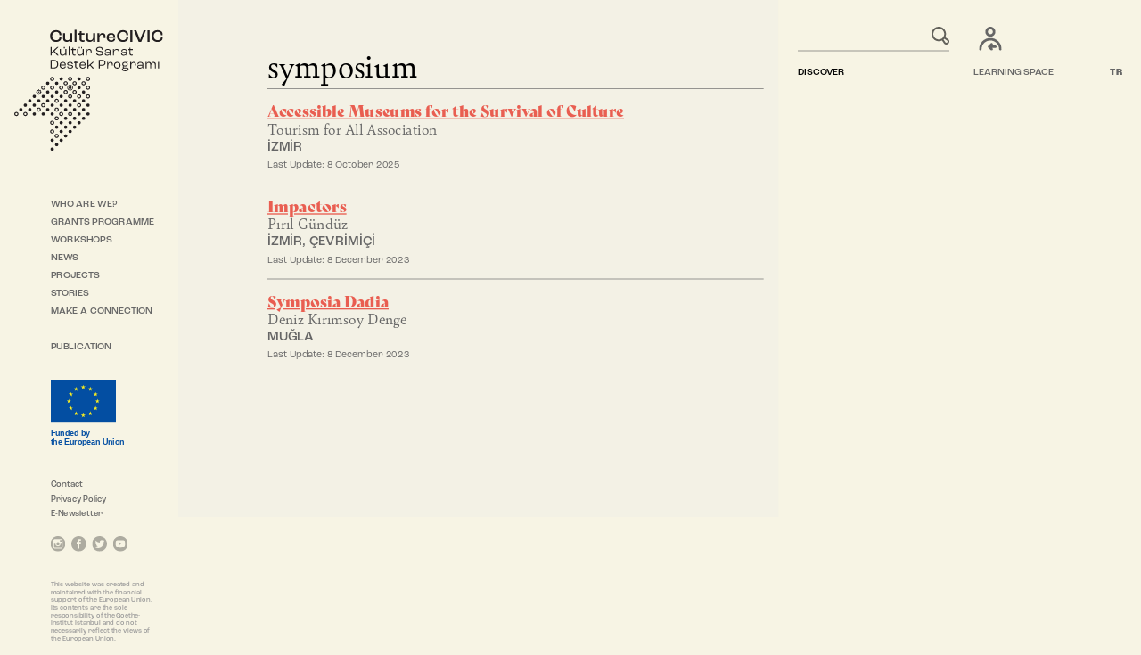

--- FILE ---
content_type: text/html; charset=UTF-8
request_url: https://www.culture-civic.org/en/discover/tag/sempozyum
body_size: 3092
content:

<!DOCTYPE html>
<html lang="tr">
<head>
	<meta http-equiv="Content-Type" content="text/html; charset=utf-8" />
	<title>Discover CultureCIVIC</title>
	<meta name="description" content="CultureCIVIC: Kültür Sanat Destek Programı" />
	<!-- Global site tag (gtag.js) - Google Analytics -->
	<script async src="https://www.googletagmanager.com/gtag/js?id=G-08VYH479PW"></script>
	<script>
	  window.dataLayer = window.dataLayer || [];
	  function gtag(){dataLayer.push(arguments);}
	  gtag('js', new Date());

	  gtag('config', 'G-08VYH479PW');
	</script>
	  
	  
	<meta http-equiv="Content-Type" content="text/html; charset=utf-8"/>
	<meta name="copyright" content="2021, CultureCIVIC" />
	<meta name="rating" content="General" />
	<meta name="robots" content="all" />
	<meta name="distribution" content="Global" />
	<meta property="og:site_name" content="CultureCIVIC" />
	<meta name="viewport" content="width=device-width, initial-scale=1, user-scalable=yes">
	<meta name="apple-mobile-web-app-capable" content="yes">
	
	<link rel="apple-touch-icon-precomposed" sizes="57x57" href="/images/favicons/apple-touch-icon-57x57.png" />
	<link rel="apple-touch-icon-precomposed" sizes="114x114" href="/images/favicons/apple-touch-icon-114x114.png" />
	<link rel="apple-touch-icon-precomposed" sizes="72x72" href="/images/favicons/apple-touch-icon-72x72.png" />
	<link rel="apple-touch-icon-precomposed" sizes="144x144" href="/images/favicons/apple-touch-icon-144x144.png" />
	<link rel="apple-touch-icon-precomposed" sizes="60x60" href="/images/favicons/apple-touch-icon-60x60.png" />
	<link rel="apple-touch-icon-precomposed" sizes="120x120" href="/images/favicons/apple-touch-icon-120x120.png" />
	<link rel="apple-touch-icon-precomposed" sizes="76x76" href="/images/favicons/apple-touch-icon-76x76.png" />
	<link rel="apple-touch-icon-precomposed" sizes="152x152" href="/images/favicons/apple-touch-icon-152x152.png" />
	<link rel="icon" type="image/png" href="/images/favicons/favicon-196x196.png" sizes="196x196" />
	<link rel="icon" type="image/png" href="/images/favicons/favicon-96x96.png" sizes="96x96" />
	<link rel="icon" type="image/png" href="/images/favicons/favicon-32x32.png" sizes="32x32" />
	<link rel="icon" type="image/png" href="/images/favicons/favicon-16x16.png" sizes="16x16" />
	<link rel="icon" type="image/png" href="/images/favicons/favicon-128.png" sizes="128x128" />
	<meta name="application-name" content="CultureCIVIC"/>
	<meta name="msapplication-TileColor" content="#f7f4e4" />
	<meta name="msapplication-TileImage" content="/images/favicons/mstile-144x144.png" />
	<meta name="msapplication-square70x70logo" content="/images/favicons/mstile-70x70.png" />
	<meta name="msapplication-square150x150logo" content="/images/favicons/mstile-150x150.png" />
	<meta name="msapplication-wide310x150logo" content="/images/favicons/mstile-310x150.png" />
	<meta name="msapplication-square310x310logo" content="/images/favicons/mstile-310x310.png" />
	
	<meta name="twitter:site" content="@culturecivic">
	
	<meta name="twitter:card" content="summary_large_image" />
	<meta property="og:type" content="website" />
	<meta property="og:title" content="Discover CultureCIVIC" />
	<meta name="twitter:title" content="Discover CultureCIVIC">
	<meta property="og:description" content="CultureCIVIC: Kültür Sanat Destek Programı" />
	<meta name="twitter:description" content="CultureCIVIC: Kültür Sanat Destek Programı">
	
					<meta property="og:image" content="https://www.culture-civic.org/images/content/CultureCIVIC-sm.jpg" />
		<meta property="og:image:secure_url" content="https://www.culture-civic.org/images/content/CultureCIVIC-sm.jpg" />
		<meta property="og:image:width" content="1200" />
		<meta property="og:image:height" content="1200" />
		<meta property="og:image:type" content="image/jpg">
		
		<meta name="twitter:image:src" content="https://www.culture-civic.org/images/content/CultureCIVIC-sm.jpg">
				
			
	
		
	<link rel="stylesheet" href="https://use.typekit.net/zuo3wti.css">

	<script src="https://use.typekit.net/zuo3wti.js"></script>
	<script>
		try {
			Typekit.load({
				async: true,
				loading: function() {
				  // Javascript to execute when fonts start loading
				},
				active: function() {
					//typekitLoaded();
				},
				inactive: function() {
				  // Javascript to execute when fonts become inactive
				}
			})
	 	} catch(e) {}
	</script>
	
	<link rel="stylesheet" href="/css/reset.css" type="text/css" />
	<link rel="stylesheet" href="/css/reset.css" type="text/css" />
	<link rel="stylesheet" href="/css/style.css?v=202512231620" type="text/css" />
	

	<script src="/js/jquery-3.5.1.min.js"></script>
</head>
<body class="kesfet">
<header>
	<div class='scaler'>
		<div id='logo'>
			<a href='/en/'>
				<img src='/images/layout/logo.svg'>
			</a>
		</div>
		<nav class='primary'>
			<ol>
				<li><a href='#' class=''>WHO ARE WE?</a>
					<ol>
						<li>
							<a href='/en/who-are-we/general-information' class=''>General Information</a>
							<ol class='editions'>
								<li>
									<a href='/en/who-are-we/general-information' class=''>2025–2029</a>
								</li>
								<li>
									<a href='/en/who-are-we/general-information/2021-2024' class=''>2021–2024</a>
								</li>
							</ol>
						</li>
						<li>
							<a href='/en/who-are-we/our-team' class=''>Our Team</a>
						</li>
					</ol>
				</li>
				<li><a href='/en/grants-programme' class=''>GRANTS PROGRAMME</a>
					<ol>
						<li>
							<a href='/en/grants-programme/application-guideline' class=''>Application Guideline</a>
						</li>
						<li>
							<a href='/en/grants-programme/open-call-calendar' class=''>Open Call Calendar</a>
						</li>
						<li>
							<a href='/en/grants-programme/frequently-asked-questions' class=''>Frequently Asked Questions</a>
						</li>
						<li>
							<a href='/en/grants-programme/projects' class=''>Projects</a>
						</li>
						<li>
							<a href='/en/grants-programme/grassroots-projects' class='yerel-projeler '>Grassroots Projects</a>
						</li>
						<li>
							<a href='/en/grants-programme/structural-support' class='yapisal-destek '>Structural Support</a>
						</li>
						<li>
							<a href='/en/grants-programme/inter-city-networking' class='kentler-arasi-ag-gelistirme '>Inter-City Networking</a>
						</li>
						<li>
							<a href='/en/grants-programme/art-production' class='sanatsal-uretim '>Art Production</a>
						</li>
					</ol>
				</li>
				<li><a href='/en/workshops' class=''>WORKSHOPS</a></li>
				<li><a href='/en/news' class=''>NEWS</a></li>
				<li><a href='/en/grants-programme/projects' class=''>PROJECTS</a></li>
				<li><a href='/en/stories' class=''>STORIES</a></li>
				<li><a href='/en/make-a-connection' class=''>MAKE A CONNECTION</a></li>
				<li class='publication'><a href='https://heyzine.com/flip-book/639d7fa040.html' target='_blank'>PUBLICATION</a></li>
			</ol>
		</nav>
		
		<div id='eu'>
			<div id='eu-logo'>
				<img src='/images/layout/AB-logo.svg'>
			</div>
			<p><span class='eu-scaler'><span class='eu-scaler-inner'>Funded by <br/>the European Union</span></span></p>
		</div>
		
		<div id='header-footer'>
			<div class='header-footer-row'>
				<a href='https://ogrenme-alani.culture-civic.org/' target='_blank' class='ogrenme-alani '>
					<img src='/images/layout/login.svg'>
					<img src='/images/layout/login-hover.svg' class='hover'>
					<span>LEARNING SPACE</span>
				</a>
			</div>
			<div class='header-footer-row'>
				<a href='/en/discover/search' class='search-toggle'>SEARCH</a>
				<form class='search' method='GET' action='/en/discover/search'>
					<input type='text' name='query'>
					<input type='submit' value='Submit'>
				</form>
			</div>
			<div class='header-footer-row'>
				<a href='/en/discover' class='active'>DISCOVER</a>
			</div>
			
		</div>
		
		<nav class='secondary'>
			<ol>
				<li><a href='/en/contact' class=''>Contact</a></li>
				<li><a href='/en/privacy-policy' class=''>Privacy Policy</a></li>
				<li><a href='/en/e-newsletter' class=''>E-Newsletter</a></li>
			</ol>
		</nav>
		
		<nav class='social'>
			<ol>
				<li><a href='https://www.instagram.com/culturecivic/' target='_blank'><img src='/images/layout/instagram.svg'></a></li>
				<li><a href='https://www.facebook.com/culturecivic/' target='_blank'><img src='/images/layout/facebook.svg'></a></li>
				<li><a href='https://twitter.com/culturecivic/' target='_blank'><img src='/images/layout/twitter.svg'></a></li>
								<li><a href='https://www.youtube.com/channel/UCMeraKyEqYjQSmRvTfepGLQ' target='_blank'><img src='/images/layout/youtube.svg'></a></li>
			</ol>
		</nav>
		
		<p class='notice'>This website was created and maintained with the financial support of the European Union. <br/>Its contents are the sole responsibility of the Goethe-Institut Istanbul and do not necessarily reflect the views of the European Union.</p>
	
		<a href='#' class='hamburger'>
			<img src='/images/layout/hamburger-icon.svg'>
		</a>
		
		<a href='/kesfet/etiket/symposium' class='lang'>TR</a>
	</div>
</header>
	
<footer>
	<div class='scaler'>
		<div class='footer-column'>
			<form id='search' method='GET' action='/en/discover/search'>
				<input type='text' name='query'>
				<input type='submit' value='Submit'>
			</form>
			<a href='/en/discover' class='active'>DISCOVER</a>
		</div>
		<div class='footer-column'>
			<a href='https://ogrenme-alani.culture-civic.org/' target='_blank' class='ogrenme-alani '>
				<img src='/images/layout/login.svg'>
				<img src='/images/layout/login-hover.svg' class='hover'>
				<span>LEARNING SPACE</span>
			</a>
		</div>
		<div class='footer-column'>
			<a href='/kesfet/etiket/symposium'>TR</a>
		</div>
	</div>	
</footer>
<div class='sticky-filters tag-search'>
	<div class='scaler'>
		<ul class='tag-search-filters'>
			<li> symposium</li>
		</ul>
	</div>
</div><main class='tag-search'>
	<div class='scaler'>
		<div class='primary-content no-padding-sides no-padding-top'>
			<div class='items'>
				<a href='/en/projects/accessible-museums-for-the-survival-of-culture' class='line yerel-projeler'><div class='title'>Accessible Museums for the Survival of Culture</div><p>Tourism for All Association</p><div class='date'>İZMİR</div><p class='meta'>Last Update: 8 October 2025</p></a><a href='/en/projects/impactors' class='line yerel-projeler'><div class='title'>Impactors</div><p> Pırıl Gündüz</p><div class='date'>İZMİR, ÇEVRİMİÇİ</div><p class='meta'>Last Update: 8 December 2023</p></a><a href='/en/projects/symposia-dadia' class='line yerel-projeler'><div class='title'>Symposia Dadia</div><p> Deniz Kırımsoy Denge</p><div class='date'>MUĞLA</div><p class='meta'>Last Update: 8 December 2023</p></a>			</div>
		</div>
	</div>
</main>
	<div class='mobile-footer'>
		<div class='scaler'>
			<nav class='social'>
				<ol>
					<li><a href='https://www.instagram.com/culturecivic/' target='_blank'><img src='/images/layout/instagram.svg'></a></li>
					<li><a href='https://www.facebook.com/culturecivic/' target='_blank'><img src='/images/layout/facebook.svg'></a></li>
					<li><a href='https://twitter.com/culturecivic/' target='_blank'><img src='/images/layout/twitter.svg'></a></li>
										<li><a href='https://www.youtube.com/channel/UCMeraKyEqYjQSmRvTfepGLQ' target='_blank'><img src='/images/layout/youtube.svg'></a></li>
				</ol>
			</nav>
		
			<p class='notice'>This website was created and maintained with the financial support of the European Union. <br/>Its contents are the sole responsibility of the Goethe-Institut Istanbul and do not necessarily reflect the views of the European Union.</p>
		</div>
	</div>
	
	
	<div id='dynamic-css'></div>
	
	<link rel="stylesheet" href="https://unpkg.com/swiper@7/swiper-bundle.min.css"/>
	<script src="https://unpkg.com/swiper@7/swiper-bundle.min.js"></script>
	
	<script src="/js/app.js?v=202511280937"></script>
	
	
</body>
</html>

--- FILE ---
content_type: text/css
request_url: https://www.culture-civic.org/css/reset.css
body_size: 853
content:
/**
* CSS
* @version 1.0
* @author Ozhan Binici
*/

/* reset */


html, body, div, span, applet, object, iframe,
h1, h2, h3, h4, h5, h6, p, blockquote, pre,
a, abbr, acronym, address, big, cite, code,
del, dfn, em, img, ins, kbd, q, s, samp,
small, strike, strong, sub, tt, var,
b, u, i, center,
dl, dt, dd, ol, ul, li,
fieldset, form, label, legend,
table, caption, tbody, tfoot, thead, tr, th, td,
article, aside, canvas, details, embed, 
figure, figcaption, footer, header, hgroup, 
menu, nav, output, ruby, section, summary,
time, mark, audio, video, input, textarea,select,
main, header, footer {
	margin: 0;
	padding: 0;
	border: 0;
	font-size: 100%;
	font: inherit;
	vertical-align: baseline;
	box-sizing: border-box; -moz-box-sizing: border-box;-webkit-box-sizing:border-box;
}
textarea {
    resize: none;
}

textarea,
input[type="text"],
input[type="button"],
input[type="submit"] {
     -webkit-appearance: none;
     border-radius: 0;
}


/* HTML5 display-role reset for older browsers */
article, aside, details, figcaption, figure, 
footer, header, hgroup, menu, nav, section {
	display: block;
}
body {
	line-height: 1;
}
ol, ul {
	list-style: none;
}
em {/* ek */
	font-style:italic;
} 
blockquote, q {
	quotes: none;
}
blockquote:before, blockquote:after,
q:before, q:after {
	content: '';
	content: none;
}
table {
	border-collapse: collapse;
	border-spacing: 0;
}

a:focus, a:active {outline: none;}
input:focus, input:active {outline: none;}
textarea:focus, textarea:active {outline: none;}

a 	{text-decoration:none;}

table	{border-spacing:0px;}

object, embed { outline: 0; -moz-outline-style: 0; }

.clear 				{clear:both;}

li	{list-style-type:none;}

strong {font-weight:bold;}

img 	{display:block;}


--- FILE ---
content_type: text/css
request_url: https://www.culture-civic.org/css/style.css?v=202512231620
body_size: 13753
content:
/**
* CSS
* @version 1.0
* @author Ozhan Binici
*/

strong {
	font-weight:700;
}

::-moz-selection { 
	background: #010101;
	color:#f7f4e4;
}
::selection {
	background: #010101;
	color:#f7f4e4;
}

*:focus{
	background: none;
	border: 0px;
	outline: none;
}


html {
	
}

body {
	width: 100vw;
	height: auto;
	padding: 0px;
	margin: 0px;
	background-color:#f7f4e4;
	overflow-x:hidden;
	-webkit-overflow-scrolling: touch;
	-webkit-font-smoothing: antialiased;
	/*font-size:15px;
	line-height:24px;*/
	font-size:14px;
	line-height:22px;
	font-family: "Helvetica", Arial, sans-serif;
	font-weight:400;
	overflow-x:hidden;
	-webkit-text-size-adjust:none;
	
	opacity:0;
}

body.display {
	opacity:1;
}

.scaler {
	position:relative;
	display:block;
	transform-origin:top left;
	opacity:1;
	overflow:hidden;
}

#scaler {
	position:relative;
	display:block;
	width:1920px;
	transform-origin:top left;
	opacity:1;
	overflow:auto;
}

header {
	display:block;
	position: -webkit-sticky;
	position: sticky;
	float:left;
	top: 0px;
	z-index: 10;
	width:15.625vw;
	min-height:100vh;
	height:auto;
	background-color:#f7f4e4;
	padding:0;
}

header .scaler {
	width:300px;
}

header #logo {
	position:relative;
	display:block;
	width:100%;
	padding-left:24px;
	padding-right:26px;
	margin-top:50px;
}

header #logo a {
	position:relative;
	display:block;
	width:100%;
	height:204px;
}

header #logo a img {
	position:relative;
	display:block;
	width:100%;
	height:auto;
}

header nav.primary {
	position:relative;
	display:block;
	width:100%;
	padding-left:85px;
	padding-right:0px;
	margin-top:75px;
}

header nav.primary ol {
	position:relative;
	display:block;
}

header nav.primary ol li {
	list-style-type:none;
	font-size:0px;
	line-height:0px;
}

header nav.primary ol li.publication {
	margin-top:30px;
}

header nav.primary ol li a {
	position:relative;
	display:inline-block;
	width:auto;
	margin:0px;
	font-family:"roc-grotesk";
	font-weight: 500;
	font-size:16px;
	line-height:24px;
	color:#666666;
	padding-top:3px;
	padding-bottom:3px;
}

header nav.primary ol li li a {
	padding-top:0px;
	padding-bottom:0px;
	font-size:14px;
}

header nav.primary ol li li li a {
	padding-left:30px;
}

header nav.primary ol li li ol.editions li a {
	padding-left:20px;
}

header nav.primary ol li li a.yerel-projeler,
header nav.primary ol li li a.yapisal-destek,
header nav.primary ol li li a.kentler-arasi-ag-gelistirme,
header nav.primary ol li li a.sanatsal-uretim {
	padding-left:15px;
}

header nav.primary ol li li a.yerel-projeler:before,
header nav.primary ol li li a.yapisal-destek:before,
header nav.primary ol li li a.kentler-arasi-ag-gelistirme:before,
header nav.primary ol li li a.sanatsal-uretim:before {
	content:" ";
	position:absolute;
	top:5px;
	left:0px;
	width:10px;
	height:10px;
	display:block;
}

header nav.primary ol li li a.yerel-projeler:before {
	background-color:#e95e51;
}
header nav.primary ol li li a.yerel-projeler:hover,
header nav.primary ol li li:hover a.yerel-projeler,
header nav.primary ol li li a.yerel-projeler.active {
	color:#e95e51;
}

header nav.primary ol li li a.yapisal-destek:before {
	background-color:#479dc7;
}
header nav.primary ol li li a.yapisal-destek:hover,
header nav.primary ol li li:hover a.yapisal-destek,
header nav.primary ol li li a.yapisal-destek.active {
	color:#479dc7;
}

header nav.primary ol li li a.kentler-arasi-ag-gelistirme:before {
	background-color:#519a4a;
}
header nav.primary ol li li a.kentler-arasi-ag-gelistirme:hover,
header nav.primary ol li li:hover a.kentler-arasi-ag-gelistirme,
header nav.primary ol li li a.kentler-arasi-ag-gelistirme.active {
	color:#519a4a;
}

header nav.primary ol li li a.sanatsal-uretim:before {
	background-color:#f0b342;
}
header nav.primary ol li li a.sanatsal-uretim:hover,
header nav.primary ol li li:hover a.sanatsal-uretim,
header nav.primary ol li li a.sanatsal-uretim.active {
	color:#f0b342;
}

header nav.primary ol li a:hover,
header nav.primary ol li a.active,
header nav.primary ol li:hover > a {
	color:#000000;
}

header nav.primary ol li:hover > a.inactive {
	color:#666666;
}

header nav.primary ol li a.inactive {
	pointer-events:none;
	opacity:0.2;
}

header nav.primary ol li ol {
	display:none;
	padding-top:3px;
	padding-bottom:3px;
}

header nav.primary ol li ol li ol {
	padding-top:0px;
	padding-bottom:0px;
}

header nav.primary ol li a.clicked + ol,
header nav.primary ol li a.active + ol {
	display:block;
}



header #eu {
	position:relative;
	display:block;
	margin-top:75px;
	margin-top:40px;
	padding-left:85px;
	padding-right:15px;
}


header #eu #eu-logo {
	position:relative;
	display:block;
	width:110px;
	height:74px;
	margin-bottom:8px;
}

header #eu #eu-logo img {
	position:relative;
	display:block;
	width:110px;
	height:auto;
}

header #eu p {
	position:relative;
	display:block;
	width:auto;
	font-family:"Arial", "Helvetica";
	font-size:12px;
	line-height:14px;
	
	font-size:13px;
	line-height:16px;
	font-weight:bold;
	color:#034ea2;
}


header #header-footer {
	display:none;
	margin-top:16px;
	padding-left:50px;
}

header #header-footer .header-footer-row:first-child {
	margin-bottom:29px;
}

header #header-footer a {
	position: relative;
	display: inline-block;
	width: auto;
	margin: 0px;
	font-family: "roc-grotesk";
	font-weight: 500;
	font-size: 16px;
	line-height: 24px;
	color: #666666;
	padding-top: 3px;
	padding-bottom: 3px;
}

header #header-footer a.ogrenme-alani {
	display:block;
}

header #header-footer a:hover,
header #header-footer a.active {
	color:#000000;
}

header nav.secondary {
	position:relative;
	display:block;
	width:100%;
	padding-left:85px;
	padding-right:15px;
	margin-top:50px;
}

header nav.secondary ol {
	position:relative;
	display:block;
}

header nav.secondary ol li {
	list-style-type:none;
}

header nav.secondary ol li a {
	display:inline-block;
	width:auto;
	margin:0px;
	font-family:"roc-grotesk";
	font-weight: 500;
	font-size:14px;
	line-height:20px;
	color:#666666;
	padding-top:2px;
	padding-bottom:2px;
}

header nav.secondary ol li a:hover,
header nav.secondary ol li a.active {
	color:#000000;
}

header nav.primary ol li a.inactive {
	pointer-events:none;
	opacity:0.2;
}


header nav.social,
.mobile-footer nav.social {
	position:relative;
	display:block;
	width:100%;
	padding-left:85px;
	padding-right:15px;
	margin-top:25px;
}

.mobile-footer nav.social {
	padding:0px;
	margin-bottom:25px;
}

header nav.social ol,
.mobile-footer nav.social ol {
	position:relative;
	display:block;
}

.mobile-footer nav.social ol {
	text-align:center;
	line-height:0px;
}

header nav.social ol:after,
.mobile-footer nav.social ol:after {
	content:" ";
	display:block;
	clear:both;
}

header nav.social ol li,
.mobile-footer nav.social ol li {
	list-style-type:none;
	float:left;
	display:block;
	margin-right:10px;
}

.mobile-footer nav.social ol li  {
	display:inline-block;
	margin-left:5px;
	margin-right:5px;
	float:none;
}

header nav.social ol li a,
.mobile-footer nav.social ol li a {
	position:relative;
	display:block;
	width:25px;
	height:25px;
	margin:0px;
	opacity:0.3;
}

header nav.social ol li a img,
.mobile-footer nav.social ol li a img {
	position:relative;
	display:block;
	width:100%;
	height:auto;
}

header nav.social ol li a:hover,
header nav.social ol li a.active,
.mobile-footer nav.social ol li a:hover,
.mobile-footer nav.social ol li a.active {
	opacity:1;
}

header nav.social ol li a.inactive,
.mobile-footer nav.social ol li a.inactive {
	pointer-events:none;
	opacity:0.2;
}

header p.notice,
.mobile-footer p.notice {
	position:relative;
	display:block;
	width:100%;
	padding-left:85px;
	padding-right:30px;
	margin-top:50px;
	font-family:"roc-grotesk";
	font-weight: 500;
	font-size:11px;
	line-height:13px;
	color:#999999;
	margin-bottom:20px;
}

.mobile-footer p.notice {
	font-size:12px;
	line-height:14px;
}

.mobile-footer p.notice {
	padding:0px 20px 20px 20px;
	margin:0px;
	text-align:left;
}


footer {
	display:block;
	position: -webkit-sticky;
	position: sticky;
	float:right;
	
	top: 0px;
	/*right:0px;*/
	z-index: 10;
	
	width:600px;
	width:calc(31.25% - 7px);
	height:auto;
	background-color:#f7f4e4;
	padding:45px 0px 16px 0;
	
	
	width:calc(31.25% - 7px);
	height:auto;
	background-color:#f7f4e4;
	padding:0px;
	
	position:fixed;
	right:0px;
	
	width:calc(31.25vw + 5px);
	right:auto;
	left:calc(68.75vw - 5px);
}

footer .scaler {
	width:600px;
}

footer:after {
	content:" ";
	display:block;
	clear:both;
}

footer .footer-column {
	position:relative;
	display:block;
	float:left;
	margin-top:45px;
	margin-bottom:16px;
}

footer .footer-column:nth-child(1){
	padding-left:25px;
	width:280px;
	
	padding-left:30px;
	width:285px;
}

footer .footer-column:nth-child(2){
	padding-left:40px;
	width:270px;
}

footer .footer-column form,
header #header-footer form {
	position:relative;
	display:block;
	width:100%;
	height:auto;
	margin-bottom:24px;
	/*
	opacity:0.2;
	pointer-events:none;*/
}

header #header-footer form {
	width:calc(100% - 20px);
	margin-bottom:24px;
	display:none;
}

header #header-footer a.search-toggle.opened + form {
	display:block;
}

footer .footer-column a {
	position:relative;
	display:inline-block;
	width:auto;
	margin:0px;
	font-family:"roc-grotesk";
	font-weight: 500;
	font-size:16px;
	line-height:24px;
	color:#666666;
}

footer .footer-column a.active {
	color:#000000;
}

footer .footer-column a img,
header #header-footer a img {
	opacity:1;
	/*margin-left:10px;
	margin-bottom:25px;*/
	display:block;
	position:absolute;
	top:0px;
	left:10px;
}

header #header-footer a img {
	left:auto;
	right:20px;
	top:-8px;
}

footer .footer-column a img.hover,
header #header-footer a img.hover {
	display:none;
}

footer .footer-column a:hover img,
footer .footer-column a.active img,
header #header-footer a:hover img,
header #header-footer a.active img {
	display:none;
}

footer .footer-column a:hover img.hover,
footer .footer-column a.active img.hover,
header #header-footer a:hover img.hover,
header #header-footer a.active img.hover {
	display:block;
}



footer .footer-column a span {
	display:block;
	margin-top:65px;
}

header #header-footer a span {
	display:block;
	margin-top:13px;
}

footer .footer-column a:hover img,
header #header-footer a:hover img {
	opacity:1;
}

footer .footer-column a:hover {
	color:#000000;
}

footer .footer-column a.ogrenme-alani:hover,
footer .footer-column a.ogrenme-alani.active,
header #header-footer a.ogrenme-alani:hover,
header #header-footer a.ogrenme-alani.active {
	color:#d240ab;
}

footer .footer-column img,
header #header-footer img {
	height:40px;
	width:auto;
}

footer .footer-column a.inactive,
header #header-footer a.inactive {
	pointer-events:none;
	opacity:0.2;
}

footer .footer-column form input[type='text'],
header #header-footer form input[type='text']{
	position:relative;
	display:block;
	width:100%;
	height:auto;
	background-color:#f7f4e4 !important;
	border-bottom:1px solid #666666;
	font-family:"Bely";
	font-size:24px;
	line-height:30px;
	padding-bottom:3px;
	padding-top:7px;
}

header #header-footer form input[type='text'] {
	font-size:16px;
	line-height:25px;
	padding-top:2px;
}

footer .footer-column form input[type='text']:-webkit-autofill,
footer .footer-column form input[type='text']:-webkit-autofill:hover,
footer .footer-column form input[type='text']:-webkit-autofill:focus,
footer .footer-column form input[type='text']:-webkit-autofill:active {
	-webkit-box-shadow: 0 0 0 30px #f7f4e4 inset !important;
}

footer .footer-column form input[type='text']:focus{
	border-bottom:1px solid #000000;
}

footer .footer-column form input[type='submit'],
header #header-footer form input[type='submit'] {
	position:absolute;
	top:0px;
	right:0px;
	
	background:url('/images/layout/search.svg');
	background-repeat:no-repeat;
	background-size:100%;
	width:30px;
	height:30px;
	border:none;
	color:transparent;
	font-size:0;
	
	opacity:0.6;
	cursor:pointer;
}

header #header-footer form input[type='submit'] {
	width:25px;
	height:25px;
}

footer .footer-column form input[type='submit']:hover,
header #header-footer form input[type='submit']:hover {
	opacity:1;
}

footer .footer-column:nth-child(3) a {
	font-weight: 700;
	letter-spacing:0.1em;
	margin-top:65px;
}

.mobile-footer {
	display:none;
	padding:0px;
}
main {
	margin-left: 300px;
	width: calc(100% - 300px);
	margin-left: 15.625vw;
	width: 84.375vw;
	min-height: 100vh;
	height: auto;
	padding: 0px;
	/*width: calc(53.125% + 8px);*/
}

main .scaler {
	width:1620px;
}

body.home main,
main.fixed {
	/*position: -webkit-sticky;
	position: sticky;*/
	position:fixed;
	top:0px;
	/*height:100vh;*/
	overflow:visible;
}

.hibe-programlari main.fixed a.box.big {
	margin-bottom:0px;
}

main:after {
	content:" ";
	display:block;
	clear:both;
}

a.box {
	position:relative;
	display:block;
	background-color:#999999;
	width:600px;
	float:left;
	height:calc(50vh - 80px);
	height:420px;
	color:#FFFFFF;
	padding:45px 25px 25px 25px;
	overflow:hidden;
	background-size:cover;
	margin-bottom:10px;
}

a.box.eu {
	background-color:#034EA2;
}

.projects a.box {
	width:500px;
	display: flex;
	flex-wrap: wrap;
	align-content: space-between;
}

.projects a.box.inactive {
	pointer-events:none;
}

.projects a.box .title {
	width:100%;
}

.projects a.box p {
	width:100%;
}

.projects a.box .pre-title {
	width:100%;
}


.projects a.box .post-title {
	width:100%;
}

.projects a.box .date {
	width:100%;
}

.projects a.box:nth-child(2n+1) {
	margin-right:10px;
}

.secondary-content a.box {
	height:420px;
}

a.box .play-icon {
	position:absolute;
	width:150px;
	height:150px;
	top:50%;
	left:50%;
	margin-left:-75px;
	margin-top:-75px;
}

a.box .play-icon.hover {
	display:none;
}

a.box:hover .play-icon {
	display:none;
}

a.box:hover .play-icon.hover {
	display:block;
}

a.box .acik-cagri-label {
	position:absolute;
	display:block;
	top:50px;
	right:40px;
	width:115px;
	height:auto;
}

a.box .acik-cagri-label img {
	position:relative;
	display:block;
	width:100%;
	height:auto;
}

a.box .acik-cagri-label img.hover {
	display:none;
}

a.box:hover .acik-cagri-label img {
	display:none;
}

a.box:hover .acik-cagri-label img.hover {
	display:block;
}

main a.box.small {
	display:none;
}

aside a.box.big {
	display:none;
}

/*a.box:nth-child(2) {
	margin-top:150px;
	margin-bottom:10px;
}

.hibe-programlari a.box:nth-child(3) {
	margin-top:0px;
	margin-bottom:10px;
}

.duyurular a.box:nth-child(4) {
	margin-top:0px;
	margin-bottom:10px;
}
*/

a.box.yerel-projeler {
	background-color:#e95e51;
}

a.box.kentler-arasi-ag-gelistirme {
	background-color:#519a4a;
}

a.box.yapisal-destek {
	background-color:#479dc7;
}

a.box.sanatsal-uretim {
	background-color:#f0b342;
}

a.box.atolyeler {
	background-color:#D240AB;
}

a.box:hover {
	background-color:#000000;
}

a.box.big {
	width:calc(100% - 610px);
	height:100vh;
	height:1000px;
	float:left;
	padding:100px 50px 50px 50px;
}

.atolyeler a.box.big:last-child {
	margin-bottom:0px;
}

body.home a.box.big {
	margin-bottom:0px;
}


/* BOX SIZES */

a.box .heading {
	font-family:"roc-grotesk";
	font-weight:500;
	font-size:24px;
	line-height:29px;
	color:#FFFFFF;
	margin-bottom:18px;
}

a.box.big .heading {
	margin-bottom:27px;
}

a.box .pre-title {
	font-family:"bely";
	font-weight:700;
	font-size:30px;
	line-height:36px;
	color:#000000;
	margin-bottom:3px;
}

a.box.big .pre-title {
	font-size:50px;
	line-height:60px;
	margin-bottom:4px;
}

a.box .title {
	position:relative;
	display:block;
	color:#000000;
	font-family:"bely-display";
	font-weight:400;
	font-size:48px;
	line-height:57px;
	margin-bottom:11px;
}

a.box.eu .title {
	color:#FFFFFF;
}

a.box.big .title {
	font-size:84px;
	line-height:100px;
	margin-bottom:13px;
}

a.box .post-title {
	font-family:"bely";
	font-weight:700;
	font-size:30px;
	line-height:36px;
	color:#000000;
	font-style:italic;
	margin-bottom:8px;
}

a.box.big .post-title {
	font-size:50px;
	line-height:60px;
	margin-bottom:9px;
}

a.box .title + p,
a.box .post-title + p {
	padding-top:7px;
}

a.box.big .title + p,
a.box.big .post-title + p {
	padding-top:8px;
}


a.box p,
.projects a.box p {
	position:relative;
	display:block;
	color:#FFFFFF;
	font-family:"bely";
	font-size:24px;
	line-height:29px;
	margin-bottom:16px;
}


a.box.big p {
	font-size:42px;
	line-height:50px;
	margin-bottom:20px;
}

a.box .label {
	font-family:"roc-grotesk";
	font-weight:500;
	font-size:16px;
	line-height:19px;
	color:#000000;
	margin-bottom:5px;
	padding-left:0px;
}

a.box.eu .label {
	color:#FFFFFF;
}

a.box.big .label {
	font-size:24px;
	line-height:29px;
}

a.box .date {
	font-family:"roc-grotesk";
	font-weight:500;
	font-size:24px;
	line-height:29px;
	color:#000000;
	padding-left:0px;
}

a.box.eu .date {
	color:#FFFFFF;
}

a.box.big .date {
	font-size:48px;
	line-height:58px;
}


a.box:hover .title {
	color:#999999;
	text-decoration:underline;
}

a.box.eu:hover .title {
	color:#FCEE1F;
}

a.box.eu .pre-title,
a.box.eu .post-title {
	color:#FCEE1F;
}

a.box.eu:hover .pre-title,
a.box.eu:hover .post-title {
	color:#FFFFFF;
}

a.box:hover .pre-title,
a.box.big:hover .pre-title {
	color:#FFFFFF;
}
a.box:hover .post-title,
a.box.big:hover .post-title {
	color:#FFFFFF;
}


a.box:hover .label,
a.box:hover .date {
	color:#999999;
}

a.box.eu:hover .label,
a.box.eu:hover .date {
	color:#FCEE1F;
}


/********/

main .text-content .heading {
	font-family:"roc-grotesk";
	font-weight:500;
	font-size:24px;
	line-height:29px;
	color:#FFFFFF;
	margin-bottom:20px;
}

main .text-content .pre-title,
main .text-content h2,
.duyurular main .text-content h2 {
	font-family:"bely";
	font-weight:700;
	font-size:50px;
	line-height:60px;
	color:#000000;
	margin-bottom:4px;
}

.duyurular main .text-content h2,
main .text-content h2 {
	font-weight:400;
	font-size:42px;
	line-height:51px;
}


.secondary-content h1 {
	position:relative;
	display:block;
	color:#000000;
	font-family:"bely-display";
	font-weight:400;
	font-size:48px;
	line-height:57px;
	margin-bottom:18px;
}



.secondary-content h2 + h1 {
	margin-top:-50px;
}

.secondary-content h1,
.secondary-content .label,
.secondary-content .date {
	padding-left:25px;
}

body.home main a.box.big {
	margin-right:10px;
}

body.home main a.box:nth-child(2) {
	margin-top:150px;
}


main .text-content .label {
	font-family:"roc-grotesk";
	font-weight:500;
	font-size:24px;
	line-height:29px;
	color:#000000;
	margin-bottom:5px;
}

.secondary-content .label {
	font-family:"roc-grotesk";
	font-weight:500;
	font-size:16px;
	line-height:29px;
	color:#000000;
	margin-bottom:0px;
}

main .text-content .date {
	font-family:"roc-grotesk";
	font-weight:500;
	font-size:48px;
	line-height:58px;
	color:#000000;
}

.secondary-content .date {
	font-family:"roc-grotesk";
	font-weight:500;
	font-size:24px;
	line-height:29px;
	color:#000000;
}




a.box.yerel-projeler:hover .title,
a.box.yerel-projeler:hover .pre-title,
a.box.yerel-projeler:hover .post-title,
a.box.yerel-projeler:hover .label,
a.box.yerel-projeler:hover .date {
	color:#e95e51;
}

a.box.kentler-arasi-ag-gelistirme:hover .title,
a.box.kentler-arasi-ag-gelistirme:hover .pre-title,
a.box.kentler-arasi-ag-gelistirme:hover .post-title,
a.box.kentler-arasi-ag-gelistirme:hover .label,
a.box.kentler-arasi-ag-gelistirme:hover .date {
	color:#519a4a;
}

a.box.yapisal-destek:hover .title,
a.box.yapisal-destek:hover .pre-title,
a.box.yapisal-destek:hover .post-title,
a.box.yapisal-destek:hover .label,
a.box.yapisal-destek:hover .date {
	color:#479dc7;
}

a.box.sanatsal-uretim:hover .title,
a.box.sanatsal-uretim:hover .pre-title,
a.box.sanatsal-uretim:hover .post-title,
a.box.sanatsal-uretim:hover .label,
a.box.sanatsal-uretim:hover .date {
	color:#f0b342;
}

a.box.atolyeler:hover .title,
a.box.atolyeler:hover .pre-title,
a.box.atolyeler:hover .post-title,
a.box.atolyeler:hover .label,
a.box.atolyeler:hover .date {
	color:#D240AB;
}


main .primary-content {
	width:calc(100% - 610px);
	min-height:100vh;
	height:auto;
	float:left;
	margin-left:0px;
	padding:70px 50px 25px 50px;
	background-color:rgba(230,230,230,0.3);
}



main .primary-content .text-content {
	max-width:720px;
	margin:0 auto;
	position:relative;
}

main .primary-content .text-content .toggle {
	display:none;
}

main .primary-content .text-content .toggle.open {
	display:block;
}

main .primary-content h1 {
	font-family:"bely-display";
	font-size:56px;
	line-height:68px;
	margin-bottom:32px;
	margin-bottom:10px;
}

main .primary-content#ekip h1 {
	margin-bottom:12px;
}

main .primary-content h1 strong {
	font-weight:400;
}

main .primary-content h3 {
	font-family:"bely";
	font-weight:700;
	font-size:26px;
	line-height:31px;
	margin-bottom:31px;
	padding-top:15px;
}

main .primary-content h3 a {
	color:#000000;
	text-decoration:underline;
} 

main .primary-content h3 a:hover {
	color:#034ea2;
	text-decoration:none;
} 

main .primary-content h1 + h3 {
	padding-top:0px;
}

.hibe-programlari main .primary-content h1 + h3 {
	padding-top:15px;
}

main .primary-content p {
	font-family:"bely";
	font-size:26px;
	line-height:31px;
	margin-bottom:31px;
}

main .primary-content p.button a {
    background-color: #666666;
    color: #FFFFFF;
    width: calc(100% - 50px);
    font-family: "roc-grotesk";
    font-weight: 500;
    font-size: 16px;
    line-height: 30px;
    margin: 0px;
    text-align: center;
    padding: 15px;
    display: block;
}

main .primary-content p.button a:hover {
	background-color: #000000;
	text-decoration:none;
    color: #FFFFFF;
}

.duyurular main .primary-content p img {
	max-width:100%;
	height:auto;
}

.duyurular main .primary-content table img{
	max-width:100%;
	height:auto;
}

.duyurular main .primary-content table tr {
	width:100%;
	height:auto !important;
}

.duyurular main .primary-content table td {
	width:50% !important;
	height:auto !important;
}

.duyurular main .primary-content table td:nth-child(1) {
	padding:15px 15px 15px 0;
}

.duyurular main .primary-content table td:nth-child(2) {
	padding:15px 0 15px 15px;
}

main .primary-content p.no-after-space {
	margin-bottom:0px;
}

main .primary-content p.half-after-space {
	margin-bottom:15px;
}


main .primary-content .text-content.caption p {
	font-size:20px;
	line-height:24px;
	margin-top:-10px;
}

main .primary-content h1 + p {
	padding-top:35px;
}

main .primary-content p.question {
	font-weight:bold;
	margin-bottom:16px;
}

main .primary-content p:first-child {
	margin-top:10px;
}

main .primary-content .person p:first-child {
	margin-top:0px;
}

main .primary-content p a {
	color:#000000;
	text-decoration:underline;
}

main .primary-content p a.inactive {
	opacity:0.2;
	pointer-events:none;
}

main .primary-content p a:hover {
	color:#034ea2;
	text-decoration:none;
}

main .primary-content p a.yerel-projeler:hover,
.secondary-content .shortcuts a.yerel-projeler:hover {
	color:#e95e51;
}
main .primary-content p a.yapisal-destek:hover,
.secondary-content .shortcuts a.yapisal-destek:hover {
	color:#479dc7;
}
main .primary-content p a.kentler-arasi-ag-gelistirme:hover,
.secondary-content .shortcuts a.kentler-arasi-ag-gelistirme:hover {
	color:#519a4a;
}
main .primary-content p a.sanatsal-uretim:hover,
.secondary-content .shortcuts a.sanatsal-uretim:hover {
	color:#f0b342;
}

main .primary-content p.meta {
	font-family:"roc-grotesk";
	font-weight:400;
	font-size:16px;
	line-height:19px;
}

main .primary-content .share {
	position:relative;
	display:block;
	padding-top:19px;
	padding-top:13px;
	margin-bottom:50px;
	
}

main .primary-content .share:after {
	content:" ";
	display:block;
	clear:both;
}

main .primary-content .share li {
	position:relative;
	display:block;
	float:left;
	margin-right:10px;
	margin-bottom:0px;
}

main .primary-content .share li a {
	position:relative;
	display:block;
	width:30px;
	height:30px;
}

main .primary-content .share li a img {
	position:relative;
	display:block;
	width:100%;
	height:auto;
}

main .primary-content .share li a img.hover {
	display:none;
}

main .primary-content .share li a:hover img {
	display:none;
}

main .primary-content .share li a:hover img.hover {
	display:block;
}

main .primary-content .share {
	display:flex;
	flex-wrap:nowrap;
	gap:10px;
}

main .primary-content .share li a {
	width:30px;
	height:30px;
}

main .primary-content .share li a svg {
	width:100%;
	height:auto;
}

main .primary-content .share a.facebook svg .fg {
	fill:#FFFFFF;
}

main .primary-content .share a.facebook svg .bg {
	fill:#3D5A98;
}

main .primary-content .share a.facebook:hover svg rect {
	fill:#000000;
}

main .primary-content .share a.twitter svg .fg {
	fill:#FFFFFF;
}

main .primary-content .share a.twitter svg .bg {
	fill:#55ACEE;
}

main .primary-content .share a.twitter:hover svg rect {
	fill:#000000;
}

main .primary-content .share a.linkedin svg .fg {
	fill:#FFFFFF;
}

main .primary-content .share a.linkedin svg .bg {
	fill:#0077b5;
}

main .primary-content .share a.linkedin:hover svg rect {
	fill:#000000;
}

main .primary-content .share a.whatsapp svg .fg {
	fill:#FFFFFF;
}

main .primary-content .share a.whatsapp svg .bg {
	fill:#455A64;
	fill:#3DAD23;
	fill:#32BE29;
}

main .primary-content .share a.whatsapp:hover svg rect {
	fill:#000000;
}

main .primary-content .share a.reddit svg .fg {
	fill:#FFFFFF;
}

main .primary-content .share a.reddit svg .bg {
	fill:#FF4500;
}

main .primary-content .share a.reddit:hover svg rect {
	fill:#000000;
}

main .primary-content .share a.email svg .fg {
	fill:#FFFFFF;
}

main .primary-content .share a.email svg .bg {
	fill:#999999;
}

main .primary-content .share a.email:hover svg rect {
	fill:#000000;
}







main .primary-content .tags {
	position:relative;
	display:block;
	border-top:1px solid #000000;
	border-bottom:1px solid #000000;
	font-family:"roc-grotesk";
	font-weight:500;
	font-size:14px;
	line-height:18px;
	padding:10px 0;
	
	display:none;
}

main .primary-content .tags a {
	text-decoration:underline;
	color:#000000;
	display:inline-block;
}

main .primary-content .tags a:hover,
main .primary-content .tags a.active {
	text-decoration:none;
	color:#666666;
}


main .primary-content ol.liste,
main .primary-content ol,
main .primary-content ul {
	position:relative;
	display:block;
	margin:0px;
	padding:0px;
}
main .primary-content ol.liste,
main .primary-content ol {
	margin-bottom:31px;
}

main .primary-content ol.liste li,
main .primary-content ol li,
main .primary-content ul li {
	list-style-type:disc;
	font-family:"bely";
	font-size:26px;
	line-height:31px;
	margin-bottom:31px;
}

main .primary-content ol li,
main .primary-content ol.liste li {
	margin-bottom:15px;
	list-style-type:decimal;
}

main .primary-content .text-content ul li.half-after-space,
main .primary-content .text-content ol li.half-after-space {
	margin-bottom:15px;
}

main .primary-content .text-content ul li.no-after-space,
main .primary-content .text-content ol li.no-after-space {
	margin-bottom:0px;
}

main .primary-content ol li:last-child,
main .primary-content ol.liste li:last-child {
	margin-bottom:0px;
}

main .primary-content ul li ul {
	margin-top:31px;
	padding-left:1em;
}

.gizlilik-politikasi main .primary-content ul li ul {
	margin-top:15px;
}

main .primary-content form {
	position:relative;
	display:block;
	margin-bottom:31px;
	margin-top:-15px;
}

main .primary-content form.event-subscription {
	margin-top:0px;
}

main .primary-content form.inactive {
	opacity:0.2;
	pointer-events:none;
}

main .primary-content form:after {
	content:" ";
	display:block;
	clear:both;
}

main .primary-content form input {
	position:relative;
	display:block;
	float:left;
	font-family:"bely";
	font-weight:400;
	font-size:24px;
	line-height:30px;
	padding:15px 20px;
	background-color:#FFFFFF;
	color:#000000;
	margin-bottom:10px;
	border-radius: 0;
}

main .primary-content form textarea {
	position:relative;
	display:block;
	float:left;
	font-family:"bely";
	font-weight:400;
	font-size:24px;
	line-height:30px;
	padding:15px 20px;
	background-color:#FFFFFF;
	color:#000000;
	margin-bottom:10px;
	border-radius: 0;
	resize:none;
	width:100%;
	height:100px;
}

main .primary-content form textarea.larger {
	height:150px;
}

main .primary-content form input[type="email"] {
	width:500px;
}

main .primary-content form.event-subscription input[type="text"],
main .primary-content form.event-subscription input[type="email"],
main .primary-content form.event-subscription input[type="tel"] {
	width:calc(50% - 5px);
}

main .primary-content form.event-subscription .radio-holder {
	width:calc(50% - 5px);
	position:relative;
	display:block;
	float:left;
	font-size:16px;
	line-height:19px;
	font-family:"roc-grotesk";
	font-weight:400;
	padding:10px 0 7px 30px;
}

main .primary-content form.event-subscription .radio-holder input {
	width:20px;
	height:20px;
	position:absolute;
	top:8px;
	left:0px;
	margin:0px;
}

main .primary-content form.event-subscription input[type="text"].error,
main .primary-content form.event-subscription input[type="email"].error,
main .primary-content form.event-subscription input[type="tel"].error {
	border:2px solid #FF0000;
	padding-top:13px;
	padding-bottom:13px;
}

main .primary-content form.event-subscription textarea.error {
	border:2px solid #FF0000;
	padding-top:13px;
	padding-bottom:13px;
}

main .primary-content form.event-subscription .radio-container {
	position:relative;
	display:block;
	float:left;
	width:100%;
	height:auto;
	margin-bottom:10px;
}

main .primary-content form.event-subscription .radio-container.error {
	border:2px solid #FF0000;
}

main .primary-content form.event-subscription input[type="text"].full {
	width:100%;
	margin-left:0px;
}

main .primary-content form input:nth-child(2n){
	margin-right:10px;
}
/*
main .primary-content form.event-subscription input:nth-child(2n+1){
	margin-left:10px;
}
*/
main .primary-content form.event-subscription input[type="submit"] {
	margin-left:0px;
}

main .primary-content form.event-subscription input[type="submit"].inactive {
	opacity:0.2;
	pointer-events:none;
}

main .primary-content form.event-subscription input[type="checkbox"] {
	margin-left:0px;
}

main .primary-content form.event-subscription p.selection {
	font-family:"bely";
	font-weight:400;
	font-size:24px;
	line-height:30px;
	font-style:normal;
}

main .primary-content form.event-subscription p.selection.disabled {
	opacity:0.3;
	pointer-events:none;
}

main .primary-content form.event-subscription p.selection input[type='checkbox'] {
	top:7px;
}

main .primary-content form.event-subscription p.selection .checkmark {
	top:7px;
}



main .primary-content form .optional-questions {
	display:none;
}

main .primary-content form .optional-questions.show {
	display:block;
}



main .primary-content form.event-subscription.disabled {
	opacity:0.3;
	pointer-events:none;
}

main .primary-content h3.disabled-in,
main .primary-content p.disabled-in {
	opacity:0.3;
	pointer-events:none;
}

main .primary-content form input[type='text']::-webkit-input-placeholder {
	color:#999999;
	font-family:"bely";
	font-weight:400;
	font-size:24px;
	line-height:30px;
}
main .primary-content form input[type='text']::-moz-placeholder {
	color:#999999;
	font-family:"bely";
	font-weight:400;
	font-size:24px;
	line-height:30px;
}
main .primary-content form input[type='text']:-ms-input-placeholder {
	color:#999999;
	font-family:"bely";
	font-weight:400;
	font-size:24px;
	line-height:30px;
}
main .primary-content form input[type='text']:-moz-placeholder {
	color:#999999;
	font-family:"bely";
	font-weight:400;
	font-size:24px;
	line-height:30px;
}

main .primary-content form input[type='email']::-webkit-input-placeholder {
	color:#999999;
	font-family:"bely";
	font-weight:400;
	font-size:24px;
	line-height:30px;
}
main .primary-content form input[type='email']::-moz-placeholder {
	color:#999999;
	font-family:"bely";
	font-weight:400;
	font-size:24px;
	line-height:30px;
}
main .primary-content form input[type='email']:-ms-input-placeholder {
	color:#999999;
	font-family:"bely";
	font-weight:400;
	font-size:24px;
	line-height:30px;
}
main .primary-content form input[type='email']:-moz-placeholder {
	color:#999999;
	font-family:"bely";
	font-weight:400;
	font-size:24px;
	line-height:30px;
}

main .primary-content form input[type='tel']::-webkit-input-placeholder {
	color:#999999;
	font-family:"bely";
	font-weight:400;
	font-size:24px;
	line-height:30px;
}
main .primary-content form input[type='tel']::-moz-placeholder {
	color:#999999;
	font-family:"bely";
	font-weight:400;
	font-size:24px;
	line-height:30px;
}
main .primary-content form input[type='tel']:-ms-input-placeholder {
	color:#999999;
	font-family:"bely";
	font-weight:400;
	font-size:24px;
	line-height:30px;
}
main .primary-content form input[type='tel']:-moz-placeholder {
	color:#999999;
	font-family:"bely";
	font-weight:400;
	font-size:24px;
	line-height:30px;
}



main .primary-content form textarea::-webkit-input-placeholder {
	color:#999999;
	font-family:"bely";
	font-weight:400;
	font-size:24px;
	line-height:30px;
}
main .primary-content form textarea::-moz-placeholder {
	color:#999999;
	font-family:"bely";
	font-weight:400;
	font-size:24px;
	line-height:30px;
}
main .primary-content form textarea:-ms-input-placeholder {
	color:#999999;
	font-family:"bely";
	font-weight:400;
	font-size:24px;
	line-height:30px;
}
main .primary-content form textarea:-moz-placeholder {
	color:#999999;
	font-family:"bely";
	font-weight:400;
	font-size:24px;
	line-height:30px;
}

main .primary-content form input[type='submit']{
	width:210px;
	cursor:pointer;
	text-align:center;
	font-size:16px;
	font-family:"roc-grotesk";
	font-weight:500;
	background-color:#666666;
	color:#FFFFFF;
}

main .primary-content form input[type='submit']:hover{
	background-color:#000000;
}




main .primary-content form p {
	-webkit-user-select: none;
	-moz-user-select: none;
	-ms-user-select: none;
	user-select: none;
}

main .primary-content form p input[type='checkbox']{
	position:absolute;
	opacity: 0;
	cursor: pointer;
	height: 20px;
	width: 20px;
	left:-35px;
	top:0px;
	z-index:10;
}

main .primary-content form p .checkmark {
	position: absolute;
	left:-35px;
	top:0px;
	height: 20px;
	width: 20px;
	background-color: #FFFFFF;
}

/* On mouse-over, add a grey background color */
main .primary-content form p:hover input ~ .checkmark {
	background-color: #FFFFFF;
}

/* When the checkbox is checked, add a blue background */
main .primary-content form p input:checked ~ .checkmark {
	background-color: #FFFFFF;
}

/* Create the checkmark/indicator (hidden when not checked) */
main .primary-content form p .checkmark:after {
	content: "";
	position: absolute;
	display: none;
}

/* Show the checkmark when checked */
main .primary-content form p input:checked ~ .checkmark:after {
	display: block;
}

/* Style the checkmark/indicator */
main .primary-content form p .checkmark:after {
	left: 0px;
	top: 0px;
	width: 20px;
	height: 20px;
	background-image:url('/images/layout/checkmark.svg');
	background-size:100%;
	background-repeat:no-repeat;
}




main .primary-content form p {
	margin-bottom:0px;
	margin-top:15px;
	font-family:"roc-grotesk";
	font-weight:400;
	font-size:16px;
	line-height:19px;
	float:left;
	width:100%;
	position:relative;
}

main .primary-content form p.response {
	margin-bottom:15px;
	margin-top:0px;
	display:none;
}

main .primary-content form.error1 p.response.error1 {
	display:block;
	color:#FF0000;
}

main .primary-content form.error2 p.response.error2 {
	display:block;
	color:#FF0000;
}
main .primary-content form.error3 p.response.error3 {
	display:block;
	color:#FF0000;
}
main .primary-content form.error4 p.response.error4 {
	display:block;
	color:#FF0000;
}

main .primary-content form.success p.response.success {
	display:block;
	color:#00AA00;
}

main .primary-content h1 + .person {
	margin-top:-18px;
}
main .primary-content .person {
	position:relative;
	display:block;
	width:100%;
	height:auto;
	border-top:1px solid #000000;
	padding-top:13px;
}

main .primary-content .person:last-child {
	border-bottom:1px solid #000000;
	margin-bottom:31px;
}

main .primary-content .person + .meta {
	border-top:1px solid #000000;
	padding-top:31px;
}

main .primary-content .filters,
.filters.baglanti-kur  {
	position:relative;
	display:flex;
	flex-direction:column;
	flex-wrap: wrap;
	height:156px;
	padding-top:15px;
}

.filters.baglanti-kur {
	height:278px;
	margin-bottom:10px;
}

.filters.baglanti-kur {
	background-color:rgba(153, 153, 153, 0.3);
}


main .primary-content .filters.v1 {
	height:260px;
}

main .primary-content .filters.v2 {
	height:312px;
}


main .primary-content .filters.v3 {
	height:312px;
	flex-direction:row;
}

main .primary-content .filters.v4 {
	height:312px;
	flex-direction:row;
}

main .primary-content .filters li,
.filters.baglanti-kur li {
	width:calc(25% + 2.5px);
	list-style-type:none;
	flex: 0 0 35px;
	margin: 0 0 12px 0;
	line-height:0px;
}

main .primary-content .filters.v3 li {
	flex:1 1 auto;
	width:25%;
}

main .primary-content .filters.v4 li {
	flex:1 1 auto;
	width:33.33%;
}

main .primary-content .filters.v3 li:nth-child(4),
main .primary-content .filters.v3 li:nth-child(6),
main .primary-content .filters.v3 li:nth-child(7),
main .primary-content .filters.v3 li:nth-child(11),
main .primary-content .filters.v3 li:nth-child(12) {
	width:50%;
}

main .primary-content .filters.v3 li:nth-child(1) { order:1; }
main .primary-content .filters.v3 li:nth-child(2) { order:5; }
main .primary-content .filters.v3 li:nth-child(3) { order:6; }
main .primary-content .filters.v3 li:nth-child(4) { order:7; }
main .primary-content .filters.v3 li:nth-child(5) { order:8; }
main .primary-content .filters.v3 li:nth-child(6) { order:9; }
main .primary-content .filters.v3 li:nth-child(7) { order:11; }
main .primary-content .filters.v3 li:nth-child(8) { order:10; }
main .primary-content .filters.v3 li:nth-child(9) { order:12; }
main .primary-content .filters.v3 li:nth-child(10) { order:13; }
main .primary-content .filters.v3 li:nth-child(11) { order:14; }
main .primary-content .filters.v3 li:nth-child(12) { order:15; }
main .primary-content .filters.v3 li:nth-child(13) { order:16; }
main .primary-content .filters.v3 li:nth-child(14) { order:2; }
main .primary-content .filters.v3 li:nth-child(15) { order:3; }
main .primary-content .filters.v3 li:nth-child(16) { order:4; }



main .primary-content .filters.v4 li:nth-child(1) { order:1; }
main .primary-content .filters.v4 li:nth-child(2) { order:5; }
main .primary-content .filters.v4 li:nth-child(3) { order:6; }
main .primary-content .filters.v4 li:nth-child(4) { order:7; }
main .primary-content .filters.v4 li:nth-child(5) { order:8; }
main .primary-content .filters.v4 li:nth-child(6) { order:9; }
main .primary-content .filters.v4 li:nth-child(7) { order:10; }
main .primary-content .filters.v4 li:nth-child(8) { order:11; }
main .primary-content .filters.v4 li:nth-child(9) { order:12; }
main .primary-content .filters.v4 li:nth-child(10) { order:13; }
main .primary-content .filters.v4 li:nth-child(11) { order:14; }
main .primary-content .filters.v4 li:nth-child(12) { order:15; }
main .primary-content .filters.v4 li:nth-child(13) { order:16; }
main .primary-content .filters.v4 li:nth-child(14) { order:2; }
main .primary-content .filters.v4 li:nth-child(15) { order:3; }
main .primary-content .filters.v4 li:nth-child(16) { order:4; }

main .primary-content .filters.v2 li:first-child {
	display:none;
}

main .primary-content .filters.v4 li:first-child {
	display:none;
}

main .primary-content .filters.v2 li:nth-child(13) {
	margin-bottom:100px;
}

main .primary-content .filters li a,
.filters.baglanti-kur li a {
	font-family:"roc-grotesk";
	font-size:21px;
	line-height:25px;
	padding: 7px 5px 3px 5px;
	color:#666666;
	border-left:5px solid #666666;
	position:relative;
	display:inline-block;
}

main .primary-content .filters.v4 li a {
	font-size:17px;
}

main .primary-content .filters li.caps a {
	font-size:17px;
}

main .primary-content .filters li a:hover,
main .primary-content .filters li a.active,
.filters.baglanti-kur li a:hover,
.filters.baglanti-kur li a.active {
	color:#034ea2;
	border-left-color:#034ea2;
}

main .primary-content.no-padding-sides {
	padding-left:0px;
	padding-right:0px;
}

main .primary-content.no-padding-top {
	padding-top:0px;
}

main .primary-content.transparent {
	background-color:transparent;
}

main .primary-content .connections {
	position:relative;
	display:block;
	width:calc(100% + 10px);
	margin-left:-5px;
}

main .primary-content .connections .connection {
	position:relative;
	display:block;
	float:left;
	width:calc(50% - 10px);
	height:315px;
	margin: 0 5px 10px 5px;
	background-color:rgba(179, 179, 179, 0.3);
	padding:25px;
	
	display:flex;
	flex-wrap:wrap;
	align-content:space-between;
}

main .primary-content .connections .connection.hidden {
	display:none;
}

main .primary-content .connections .connection p {
	margin-bottom:0px;
	width:100%;
}
main .primary-content .connections .connection p:first-child {
	margin-top:0px;
}

main .primary-content .connections .connection .tags {
	border:0px;
	text-align:right;
	position:absolute;
	bottom:25px;
	right:25px;
	padding:0px;
}

main .primary-content .connections:after {
	content:" ";
	display:block;
	clear:both;
}




.secondary-content {
	width:600px;
	min-height:100vh;
	height:auto;
	float:left;
	background-color:rgba(230,230,230,0.3);
	margin-left:10px;
	padding-top:0px;
	
	position:relative;
	display:block;
	margin-top:150px;
	
	height:100%;
	/*
	position: -webkit-sticky;
	position: sticky;
	top:0px;
	*/
}

.secondary-content.faq {
	height:auto;
	min-height:calc(100% - 150px);
}

aside {
	position: -webkit-sticky;
	position: sticky;
	top:0px;
	float:right;
	
	position:fixed;
	top:0px;
	
	right:0px;
	width:calc(31.25% - 8px);
	height:auto;
	
	right:auto;
	width:31.25vw;
	left:68.75vw;
}

aside .secondary-content {
	margin-left:0px;
}
/*
aside.fixed-scroll {
	-ms-overflow-style: none;
	scrollbar-width: none;
}

aside.fixed-scroll .secondary-content::-webkit-scrollbar {
	width: 0 !important;
}

*/

aside .scaler {
	width:600px;
}

aside.fixed-scroll .scaler {
	width:600px;
	height:300px;
	overflow-y:scroll;
}


.secondary-content.top {
	display:none;
	min-height:auto;
}

.secondary-content h1,
.secondary-content h2 {
	font-family:"roc-grotesk";
	font-weight:500;
	font-size:24px;
	line-height:29px;
	padding-left:25px;
	margin-bottom:55px;
	margin-top:45px;
}

.secondary-content.faq h2 {
	margin-bottom:10px;
}

.secondary-content a,
.secondary-content img {
	width:100%;
	height:auto;
	margin-bottom:10px;
	position:relative;
	display:block;
}

.secondary-content a:last-child,
.secondary-content img:last-child {
	margin-bottom:0px;
}

.secondary-content img + h2,
.secondary-content a + h2 {
	margin-top:100px;
}

.secondary-content img:last-child {
	margin-bottom:0px;
}

.secondary-content .person {
	position:absolute;
	display:block;
	margin-bottom:31px;
	left:0px;
	top:0px;
	width:100%;
	height:auto;
	display:none;
}

.secondary-content .person.show {
	display:block;
}
.secondary-content .person .image-holder {
	/*filter: saturate(2);*/
	/*-webkit-transform: translateZ(0);
	background-color:#034ea2;
	background-blend-mode:screen;*/
	background-repeat:no-repeat;
	background-size:100%;
	width:100%;
	height:420px;
	margin-bottom:10px;
}

main .photo-with-effect.secondary-content .person .image-holder {
	-webkit-transform: translateZ(0);
	background-color:#034ea2;
	background-blend-mode:screen;
}

.secondary-content .person p {
	font-family:"bely";
	font-weight:700;
	padding-left:25px;
	font-size:20px;
	line-height:31px;
}

.secondary-content > p {
	padding-left:25px;
	padding-right:25px;
	margin-bottom:31px;
	font-family:"bely";
	font-size:26px;
	line-height:31px;
}

.secondary-content > p:first-child {
	margin-top:45px;
}

.secondary-content > p.meta {
	font-family: "roc-grotesk";
	font-weight: 400;
	font-size: 16px;
	line-height: 19px;
}
.secondary-content > h1 + p,
.secondary-content > h2 + p {
	margin-top:-20px;
}

.secondary-content > a.apply {
	width:255px;
	text-align:center;
	font-size:16px;
	line-height:30px;
	padding:15px;
	font-family:"roc-grotesk";
	font-weight:500;
	background-color:#666666;
	color:#FFFFFF;
	margin-left:25px;
	display:inline-block;
	margin-top:12px;
}

.secondary-content > a.apply:hover{
	background-color:#000000;
}





main .primary-content.yerel-projeler,
main .primary-content.grassroots-projects {
	background-color:rgba(233,94,81,0.3);
}

.secondary-content.yerel-projeler {
	background-color:rgba(233,94,81,0.3);
}

main .primary-content.yapisal-destek,
main .primary-content.structural-support {
	background-color:rgba(71,157,199,0.3);
}

.secondary-content.yapisal-destek {
	background-color:rgba(71,157,199,0.3);
}

main .primary-content.kentler-arasi-ag-gelistirme,
main .primary-content.inter-city-networking {
	background-color:rgba(81,154,74,0.3);
}

.secondary-content.kentler-arasi-ag-gelistirme {
	background-color:rgba(81,154,74,0.3);
}

main .primary-content.sanatsal-uretim,
main .primary-content.art-production {
	background-color:rgba(240,179,66,0.3);
}

main .primary-content.atolyeler,
main .primary-content.workshops {
	background-color:rgba(210,64,171,0.3);
}

.secondary-content.sanatsal-uretim {
	background-color:rgba(240,179,66,0.3);
}

.secondary-content.atolyeler {
	background-color:rgba(240,179,66,0.3);
}

main .primary-content.ogrenme-alani {
	background-color:rgba(210,64,171,0.3);
}

.secondary-content.ogrenme-alani {
	background-color:rgba(210,64,171,0.3);
}

main .primary-content .calendar-entry {
	position:relative;
	display:block;
	margin-bottom:10px;
	padding:15px;
}

main .primary-content .calendar-entry.yerel-projeler .date,
main .primary-content .calendar-entry.yerel-projeler .entity {
	background-color:#e95e51;
}
main .primary-content .calendar-entry.yapisal-destek .date,
main .primary-content .calendar-entry.yapisal-destek .entity {
	background-color:#479dc7;
}
main .primary-content .calendar-entry.kentler-arasi-ag-gelistirme .date,
main .primary-content .calendar-entry.kentler-arasi-ag-gelistirme .entity {
	background-color:#519a4a;
}
main .primary-content .calendar-entry.sanatsal-uretim .date,
main .primary-content .calendar-entry.sanatsal-uretim .entity {
	background-color:#f0b342;
}



.sticky-filters {
	position:fixed;
	top:0px;
	left:15.625vw;

	width:calc(53.125vw - 0px);
	z-index:10;
	background-color:#f7f4e4;
}

.sticky-filters.tag-search .tag-search-filters {
	background-color:rgba(230,230,230,0.3);
	margin-bottom:0px;
}



.sticky-filters .scaler {
	width:1010px;
}


.sticky-filters + main {
	padding-top:150px;
}

.calendar-filters {
	background-color:rgba(153, 153, 153, 0.3);
}


.project-filters {
	background-color:rgba(153, 153, 153, 0.3);
}

.project-filters.yerel-projeler {
	background-color:rgba(233, 94, 81, 0.3);
}

.project-filters.yapisal-destek {
	background-color:rgba(71, 157, 199, 0.3);
}

.project-filters.kentler-arasi-ag-gelistirme {
	background-color:rgba(81, 154, 74, 0.3);
}

.project-filters.sanatsal-uretim {
	background-color:rgba(240, 179, 66, 0.3);
}


.tag-search-filters {
	padding: 77px 25px 0px 150px;
	margin-bottom: 10px;
	display:block;
}

.tag-search-filters li {
	position: relative;
	display: block;
	font-family: "bely";
	font-weight: 400;
	font-size: 56px;
	line-height: 66px;
	color: #000000;
	list-style-type: none;
	margin-bottom: 0px;
	margin-right: 0px;
	padding-bottom:6px;
	border-bottom:1px solid #666666;
}

.sticky-filters + main.tag-search .items {
	padding-left:150px;
	padding-right:25px;
}

.sticky-filters + main.tag-search .items a {
	position:relative;
	display:block;
	border-bottom:1px solid #666666;
	color:#666666;
	padding-top:20px;
	padding-bottom:15px;
}

.sticky-filters + main.tag-search .items a:last-child {
	border-bottom:0px;
}



a.line:hover .title {
	text-decoration:none;
}

.sticky-filters + main.tag-search .items a.line:hover {
	color:#000000;
}

main .primary-content a.line p {
	margin-bottom:0px;
}

main .primary-content a.line br {
	display:none;
}

a.line .heading {
	font-family:"roc-grotesk";
	font-weight:500;
	font-size:18px;
	line-height:31px;
}

a.line .title {
	font-family:"bely-display";
	font-weight:400;
	font-size:26px;
	line-height:31px;
	text-decoration:underline;
}

a.line .post-title {
	font-family:"bely";
	font-weight:700;
	font-style:italic;
	font-size:26px;
	line-height:31px;
}


a.line .label {
	font-family:"roc-grotesk";
	font-weight:500;
	font-size:18px;
	line-height:31px;
}

a.line .date {
	font-family:"roc-grotesk";
	font-weight:500;
	font-size:26px;
	font-size:22px;
	line-height:31px;
}

a.line .acik-cagri-label {
	position:absolute;
	left:-115px;
	top:20px;
	width:80px;
	height:80px;
	overflow:hidden;
}

a.line .acik-cagri-label img {
	width:100%;
	height:auto;
	position:relative;
	display:block;
}

main .primary-content a.line .meta {
	line-height:31px;
}

a.line.atolyeler .title {
	color:#D240AB;
}

a.line.yerel-projeler .title {
	color:#e95e51;
}

a.line.yapisal-destek .title {
	color:#479dc7;
}

a.line.kentler-arasi-ag-gelistirme .title {
	color:#519a4a;
}

a.line.sanatsal-uretim .title {
	color:#f0b342;
}

a.line.atolyeler .post-title {
	color:#D240AB;
	text-decoration:underline;
}

a.line.yerel-projeler .post-title {
	color:#e95e51;
	text-decoration:underline;
}

a.line.yapisal-destek .post-title {
	color:#479dc7;
	text-decoration:underline;
}

a.line.kentler-arasi-ag-gelistirme .post-title {
	color:#519a4a;
	text-decoration:underline;
}

a.line.sanatsal-uretim .post-title {
	color:#f0b342;
	text-decoration:underline;
}


.calendar-filters li a,
.project-filters li,
.project-filters li a {
	position:relative;
	display:block;
	font-family:"roc-grotesk";
	font-weight:400;
	font-size:48px;
	line-height:60px;
	color:#666666;
}

.calendar-filters li a.active,
.calendar-filters li a:hover,
.project-filters li a.active,
.project-filters li a:hover {
	color:#000000;
}

.calendar-filters li a.inactive,
.project-filters li a.inactive {
	color:rgba(0,0,0,0.2);
	pointer-events:none;
}

ul.calendar-filters,
ul.project-filters {
	display:flex;
	padding:25px;
}

ul.project-filters {
	padding:30px 25px 30px 25px;
	margin-bottom:10px;
	flex-wrap:wrap;
}

ul.calendar-filters li,
ul.project-filters li {
	list-style-type:none;
	margin-bottom:0px;
	margin-right:20px;
}

.kesfet ul.project-filters li {
	line-height:80px;
}

ul.project-filters li.project-filter-pre-title {
	width:100%;
}
main .primary-content .projects:after {
	content:" ";
	display:block;
	clear:both;
}

main .primary-content ul.calendar {
	display:flex;
	flex-direction:column;
	padding-top:10px;
}

main .primary-content ul.calendar li {
	list-style-type:none;
	margin-bottom:10px;
	display:flex;
	padding:0px;
	height:135px;
}

main .primary-content ul.calendar li .date {
	margin-right:10px;
	padding:19px 25px;
	display:block;
	position:relative;
	width:330px;
}

main .primary-content ul.calendar li .date .day {
	font-family:"roc-grotesk";
	font-weight:400;
	font-size:72px;
	line-height:72px;
	float:left;
	width:100px;
	
	text-align:right;
	padding-right:12px;
}

main .primary-content ul.calendar li .date .month {
	font-family:"roc-grotesk";
	font-weight:500;
	font-size:32px;
	line-height:39px;
	float:left;
}

main .primary-content ul.calendar li .date .year {
	font-family:"roc-grotesk";
	font-weight:500;
	font-size:18px;
	line-height:25px;
	position:absolute;
	left:125px;
	top:56px;
}

main .primary-content ul.calendar li .entity {
	flex-grow:1;
	padding:19px 25px;
}

main .primary-content ul.calendar li .entity .pre-title {
	font-family:"roc-grotesk";
	font-weight:500;
	font-size:24px;
	line-height:32px;
}

main .primary-content ul.calendar li .entity .title {
	font-family:"roc-grotesk";
	font-weight:500;
	font-size:24px;
	line-height:33px;
	color:#FFFFFF;
}


main .primary-content .table {
	width:calc(100% + 100px);
	margin-left:-50px;
	border-top:10px solid #000000;
	border-bottom:10px solid #000000;
	margin-bottom:31px;
}

main .primary-content .table.no-bottom-border {
	border-bottom:0px;
}


main .primary-content .table.no-top-border {
	border-top:0px;
}


main .primary-content .table-title {
	font-family:"roc-grotesk";
	font-weight:500;
	font-size:24px;
	line-height:32px;
	margin-top:18px;
	margin-bottom:14px;
	padding:0px 50px;
}

main .primary-content .table-section {
	padding:0 50px 35px 50px;
}

main .primary-content .table-section.faq {
	padding:0 145px 35px 145px;
}

main .primary-content .table-title.faq {
	padding:0 145px;
}

main .primary-content .table-section.faq a {
	color:#000000;
}
main .primary-content .table-section.faq a:hover {
	color:#034ea2;
}
main .primary-content .table-section.faq .active a {
	color:#000000;
	font-weight:600;
}

main .primary-content .table-section.faq .active p a {
	color:#000000;
	font-weight:400;
	text-decoration:underline;
}

main .primary-content .table-section.faq .active p a:hover {
	color:#034ea2;
	font-weight:400;
	text-decoration:none;
}

main .primary-content .table-section.faq .active p a.yerel-projeler:hover {
	color:#e95e51;
}
main .primary-content .table-section.faq .active p a.yapisal-destek:hover {
	color:#479dc7;
}
main .primary-content .table-section.faq .active p a.kentler-arasi-ag-gelistirme:hover {
	color:#519a4a;
}
main .primary-content .table-section.faq .active p a.sanatsal-uretim:hover {
	color:#f0b342;
}

main .primary-content .table-section.faq .active a:hover {
	color:#000000;
}


main .primary-content .table-section.faq .answer {
	display:none;
}

main .primary-content .table-section.faq .active .answer {
	display:block;
}

main .primary-content .table-section.gray,
main .primary-content .table.gray {
	border-top:10px solid #999999;
}

main .primary-content .table-section.yerel-projeler,
main .primary-content .table.yerel-projeler {
	border-top:10px solid #e95e51;
}
main .primary-content .table-section.yapisal-destek,
main .primary-content .table.yapisal-destek {
	border-top:10px solid #479dc7;
}
main .primary-content .table-section.kentler-arasi-ag-gelistirme,
main .primary-content .table.kentler-arasi-ag-gelistirme {
	border-top:10px solid #519a4a;
}
main .primary-content .table-section.sanatsal-uretim,
main .primary-content .table.sanatsal-uretim {
	border-top:10px solid #f0b342;
}

main .primary-content .table-section-title {
	font-family:"roc-grotesk";
	font-weight:600;
	font-size:20px;
	line-height:25px;
	margin-top:17px;
	margin-bottom:10px;
}


main .primary-content .table-section ul li {
	position:relative;
	display:block;
	list-style-type:none;
	font-family:"roc-grotesk";
	font-weight:400;
	font-size:20px;
	line-height:25px;
	margin-bottom:10px;
	padding-left:20px;
}

main .primary-content .table-section.faq-bigger ul li {
	font-family: "bely";
	font-size: 26px;
	line-height: 31px;
	margin-bottom: 16px;
	padding-left:30px;
}

main .primary-content .table-section ul li p {
	font-family:"roc-grotesk";
	font-weight:400;
	font-size:20px;
	line-height:25px;
}

main .primary-content .table-section.faq-bigger ul li p {
	font-family: "bely";
	font-size: 26px;
	line-height: 31px;
	margin-bottom: 31px;
}

main .primary-content .table-section ul li:before {
	content:"—";
	display:block;
	position:absolute;
	top:0px;
	left:0px;
	font-family:"roc-grotesk";
	font-weight:600;
	font-size:20px;
	line-height:25px;
}

main .primary-content .table-section.faq-bigger ul li:before {
	font-family: "bely";
	font-size: 22px;
	line-height: 28px;
	margin-bottom: 31px;
}

main .primary-content .table-section.yerel-projeler ul li:before,
main .primary-content .table.style3.yerel-projeler .table-section ul li:before {
	color:#e95e51;
}
main .primary-content .table-section.yapisal-destek ul li:before,
main .primary-content .table.style3.yapisal-destek .table-section ul li:before {
	color:#479dc7;
}
main .primary-content .table-section.kentler-arasi-ag-gelistirme ul li:before,
main .primary-content .table.style3.kentler-arasi-ag-gelistirme .table-section ul li:before {
	color:#519a4a;
}
main .primary-content .table-section.sanatsal-uretim ul li:before,
main .primary-content .table.style3.sanatsal-uretim .table-section ul li:before {
	color:#f0b342;
}

main .primary-content .table-section .notice,
main .primary-content .text-content p.notice {
	font-family:"bely";
	font-weight:400;
	font-style:italic;
	font-size:22px;
	line-height:25px;
	margin-top:31px;
}

main .primary-content .text-content p.notice {
	margin-top:0px;
}

main .primary-content .text-content p.blockquote {
	font-family: "roc-grotesk";
	font-size:14px;
	line-height:18px;
	font-size:17px;
	line-height:23px;
	font-weight:500;
	border-top:1px solid #000;
	border-bottom:1px solid #000;
	padding-top:12px;
	padding-bottom:12px;
}

main .primary-content .text-content h1 + p.blockquote {
	margin-top:23px;
}


main .primary-content .text-content p.footer-tags {
	font-family: "roc-grotesk";
	font-size:14px;
	line-height:18px;
	font-weight:500;
	border-top:1px solid #000;
	border-bottom:1px solid #000;
	padding-top:10px;
	padding-bottom:10px;
	/*margin-bottom:0px;*/
	font-size:17px;
	line-height:23px;
	padding-top:12px;
	padding-bottom:12px;
}

/*
main .primary-content .text-content p.footer-tags a {
	display:inline-block;
}
*/
main .primary-content ul.condensed {
	margin-top:-31px;
	margin-bottom:31px;
}

main .primary-content ul.condensed li {
	list-style-type:none;
	padding-left:25px;
	position:relative;
	display:block;
	margin-bottom:0px;
}

main .primary-content ul.condensed li:before {
	content:"•";
	display:block;
	position:absolute;
	top:0px;
	left:0px;
}

main .primary-content .table-heading {
	font-family:"roc-grotesk";
	font-weight:500;
	font-size:24px;
	line-height:32px;
	margin-top:18px;
	margin-bottom:4px;
	padding:0px;
	text-align:center;
	width:200px;
}

main .primary-content .table.style2 .table-heading {
	width:160px;
	font-size:20px;
	line-height:25px;
	margin-top:0px;
	padding:0 18px;
	display:flex;
	align-items:center;
	height:90px;
	font-weight:600;
}

main .primary-content .table.style2 .table-heading:first-child {
	width:330px;
	margin-left:0px;
}

main .primary-content .table .row {
	position:relative;
	display:flex;
	margin-bottom:10px;
}

main .primary-content .table .row .table-title {
	padding-right:0px;
	width:380px;
	height:auto;
	margin-bottom:4px;
}

main .primary-content .table.style2 .row .table-title,
main .primary-content .table.style4 .row .table-title {
	width:100%;
}

main .primary-content .table .row .table-section-title {
	width:380px;
	height:90px;
}

main .primary-content .table.style2 .row .table-section-title {
	width:330px;
	background-color:#b3b3b3;
}

main .primary-content .table .row .table-section-title {
	margin-top:0px;
	margin-bottom:0px;
	padding:18px 0px 18px 50px;
	font-size:20px;
	line-height:25px;
}

main .primary-content .table .row .table-cell {
	padding:18px;
	text-align:center;
	width:200px;
	font-family:"roc-grotesk";
	font-weight:500;
	font-size:20px;
	line-height:25px;
}

main .primary-content .table.style2 .row .table-cell {
	width:160px;
}

main .primary-content .table .row.yerel-projeler .table-cell,
main .primary-content .table .row.yerel-projeler .table-title,
main .primary-content .table .row.yerel-projeler .table-heading,
main .primary-content .table .row.yerel-projeler .table-section-title,
main .primary-content .table.style2 .row .table-cell.yerel-projeler,
main .primary-content .table.style2 .row .table-heading.yerel-projeler {
	background-color:#e95e51;
}
main .primary-content .table .row.yapisal-destek .table-cell,
main .primary-content .table .row.yapisal-destek .table-title,
main .primary-content .table .row.yapisal-destek .table-heading,
main .primary-content .table .row.yapisal-destek .table-section-title,
main .primary-content .table.style2 .row .table-cell.yapisal-destek,
main .primary-content .table.style2 .row .table-heading.yapisal-destek {
	background-color:#479dc7;
}
main .primary-content .table .row.kentler-arasi-ag-gelistirme .table-cell,
main .primary-content .table .row.kentler-arasi-ag-gelistirme .table-title,
main .primary-content .table .row.kentler-arasi-ag-gelistirme .table-heading,
main .primary-content .table .row.kentler-arasi-ag-gelistirme .table-section-title,
main .primary-content .table.style2 .row .table-cell.kentler-arasi-ag-gelistirme,
main .primary-content .table.style2 .row .table-heading.kentler-arasi-ag-gelistirme {
	background-color:#519a4a;
}
main .primary-content .table .row.sanatsal-uretim .table-cell,
main .primary-content .table .row.sanatsal-uretim .table-title,
main .primary-content .table .row.sanatsal-uretim .table-heading,
main .primary-content .table .row.sanatsal-uretim .table-section-title,
main .primary-content .table.style2 .row .table-cell.sanatsal-uretim,
main .primary-content .table.style2 .row .table-heading.sanatsal-uretim {
	background-color:#f0b342;
}

main .primary-content .table .row .table-cell,
main .primary-content .table .row .table-heading {
	margin-left:10px;
}

main .primary-content .table.style3 .table-heading,
main .primary-content .table.style3 .table-cell {
	text-align:left;
}

main .primary-content .table.style3 .table-heading {
	padding:18px;
	font-size:20px;
	line-height:25px;
	font-weight:600;
}

main .primary-content .table.style3 .row.bold .table-cell {
	font-weight:600;
}

main .primary-content .table.style3 .table-heading:nth-child(1),
main .primary-content .table.style3 .table-cell:nth-child(1){
	width:140px;
}

main .primary-content .table.style3 .table-heading:nth-child(2),
main .primary-content .table.style3 .table-cell:nth-child(2){
	width:710px;
}
main .primary-content .table.style3 .table-heading:nth-child(3),
main .primary-content .table.style3 .table-cell:nth-child(3){
	width:140px;
}

main .primary-content .table.style3.yerel-projeler .table-heading {
	background-color:rgba(233, 94, 81, 1);
}
main .primary-content .table.style3.yerel-projeler .row.bold .table-cell,
main .primary-content .table.style4 .row.yerel-projeler .table-cell {
	background-color:rgba(233, 94, 81, 0.5);
}


main .primary-content .table.style3.yapisal-destek .table-heading {
	background-color:rgba(71, 157, 199, 1);
}
main .primary-content .table.style3.yapisal-destek .row.bold .table-cell,
main .primary-content .table.style4 .row.yapisal-destek .table-cell {
	background-color:rgba(71, 157, 199, 0.5);
}

main .primary-content .table.style3.kentler-arasi-ag-gelistirme .table-heading {
	background-color:rgba(81, 154, 74, 1);
}
main .primary-content .table.style3.kentler-arasi-ag-gelistirme .row.bold .table-cell,
main .primary-content .table.style4 .row.kentler-arasi-ag-gelistirme .table-cell {
	background-color:rgba(81, 154, 74, 0.5);
}

main .primary-content .table.style3.sanatsal-uretim .table-heading {
	background-color:rgba(240, 179, 66, 1);
}
main .primary-content .table.style3.sanatsal-uretim .row.bold .table-cell,
main .primary-content .table.style4 .row.sanatsal-uretim .table-cell {
	background-color:rgba(240, 179, 66, 0.5);
}

main .primary-content .table.style4 .table-heading {
	background-color:#b3b3b3;
}

main .primary-content .table.style4 .table-heading,
main .primary-content .table.style4 .table-cell,
main .primary-content .table.style4 .table-section-title {
	width:245px;
	text-align:left;
	padding:18px;
}

main .primary-content .table.style4 .table-section-title,
main .primary-content .table.style4 .table-heading:nth-child(1) {
	width:200px;
}

main .primary-content .table.style4 .table-heading,
main .primary-content .table.style4 .table-cell {
	width:260px;
}
/*
main .primary-content .table.style4 .table-heading:nth-child(2),
main .primary-content .table.style4 .table-cell:nth-child(1) {
	width:200px;
}
*/
main .primary-content .table.style4 .table-section-title {
	flex:1;
	height:auto;
}
main .primary-content .table.style4 .table-heading:nth-child(1){
	margin-left:0px;
	opacity:0;
}

main .primary-content .table.style4 .table-section .row:last-child {
	margin-bottom:0px;
}

main .primary-content .table.style4 .table-section {
	padding:0px;
}

main .primary-content .table.style4 .table-heading,
main .primary-content .table.style4 .table-cell {
	font-weight:400;
	font-size:20px;
	line-height:25px;
}

main .primary-content .table.style4 .table-cell p {
	font-weight:400;
	font-size:20px;
	line-height:25px;
	margin:0px;
	font-family:"roc-grotesk";
}

main .primary-content .table.style4 .table-cell p + p {
	margin-top:10px;
}

.secondary-content .shortcuts {
	padding:0 25px 0 25px;
	margin-bottom:50px;
}

.secondary-content .shortcuts a {
	color:#000000;
	font-size:26px;
	line-height:31px;
	font-family:"bely";
	margin-bottom:0px;
}

.secondary-content .shortcuts a:hover {
	color:#034ea2;
}

.secondary-content .links a,
.secondary-content .basvur {
	background-color:#666666;
	color:#FFFFFF;
	width:calc(100% - 50px);
	font-family:"roc-grotesk";
	font-weight:500;
	font-size:16px;
	line-height:30px;
	margin:0 25px 20px 25px;
	text-align:center;
	padding:15px;
	display:block;
}

.secondary-content .links {
	padding-top:50px;
	padding-bottom:30px;
	display:block;
}
.secondary-content .links a:hover {
	background-color:#000000;
}

.links li.passive a {
	opacity:0.5;
	pointer-events:none;
}
/*
.links li li.passive a {
	opacity:0.75;
	pointer-events:none;
}
*/
.secondary-content .basvur {
	background-color:#fff100;
	color:#000000;
	margin-bottom:0px;
}

.secondary-content .basvur:hover {
	background-color:#034EA2;
	color:#fff100;
}

.secondary-content .basvur.inactive {
	opacity:0.2;
	pointer-events:none;
}

header .hamburger {
	display:none;
	position:absolute;
	top:17px;
	right:20px;
	width:19px;
	height:auto;
	
}


header .hamburger img {
	width:100%;
	height:auto;
}

header .lang {
	display:none;
	position:absolute;
	top:57px;
	top:43px;
	right:20px;
	width:19px;
	font-family:"roc-grotesk";
	font-weight:500;
	font-size:14px;
	line-height:24px;
	text-align:center;
	color:#666666;
}

header .lang.inactive {
	opacity:0.2;
	pointer-events:none;
}

.primary-content .video-holder,
.primary-content .image-holder,
.primary-content .dual-image-holder {
	width:calc(100% + 100px);
	height:auto;
	padding-top:62.25%;
	display:block;
	position:relative;
	margin-left:-50px;
	margin-bottom:31px;
}

.primary-content .toggle .image-holder {
	width:100%;
	margin-left:0px;
}

.primary-content .video-holder:first-child {
	margin-top:-70px;
}

.primary-content .dual-image-holder {
	display:flex;
	padding-top:0px;
}
.primary-content .dual-image-holder .image-container {
	width:calc(50% - 15px);
}

.primary-content .dual-image-holder .image-container:nth-child(2) {
	margin-left:30px;
}

.primary-content .dual-image-holder .image-container .image-holder{
	width:100%;
	margin-left:0px;
	margin-bottom:31px;
}

.primary-content .dual-image-holder .image-container .caption p {
	margin-bottom:0px;
}

.primary-content .dual-image-holder .image-container:nth-child(1) .caption p {
	padding-left:145px;
}

.primary-content .dual-image-holder .image-container:nth-child(2) .caption p {
	padding-right:145px;
}


.primary-content .image-holder {
	padding-top:0px;
}

.primary-content#ekip .image-holder {
	margin-bottom:0px;
}
.primary-content .image-holder img {
	width:auto;
	max-width:100%;
	height:auto;
	display:block;
}
.primary-content .video-holder iframe {
	position:absolute;
	top:0px;
	left:0px;
	width:100%;
	height:100%;
}


body.home main .swiper.first {
	position:relative;
	display:block;
	width:calc(100% - 610px);
	height:1000px;
	float:left;
}


body.home main .swiper.first a.box.big {
	width:100%;
	margin:0px;
}

body.home main .swiper.second {
	position:relative;
	display:block;
	width:600px;
	height:420px;
	float:left;
	margin-top:150px;
	margin-left:10px;
	margin-bottom:10px;
}

body.home main .swiper.third {
	position:relative;
	display:block;
	width:600px;
	height:420px;
	float:left;
	margin-left:10px;
}

body.home main .swiper.second a.box,
body.home main .swiper.third a.box {
	margin-left:0px;
}

body.home main .swiper .swiper-pagination {
	position:absolute;
	right:0px;
	bottom:0px;
	left:auto;
	width:auto;
	display:flex;
	padding-right:15px;
}

body.home main .swiper .swiper-pagination .swiper-pagination-bullet {
	position:relative;
	display:block;
	width:20px;
	height:20px;
	border-radius:0px;
	margin:15px 0 15px 15px;
	background:#f7f4e4;
	opacity:1;
}

body.home main .swiper .swiper-pagination .swiper-pagination-bullet:hover,
body.home main .swiper .swiper-pagination .swiper-pagination-bullet.swiper-pagination-bullet-active {
	background:#000000;
}

body.home main .swiper a.box:nth-child(2) {
	margin-top:0px;
}

body.home main .swiper .swiper-wrapper .yerel-projeler:hover .swiper-pagination .swiper-pagination-bullet.swiper-pagination-bullet-active {
	background:#e95e51;
}

body.home main .swiper .swiper-wrapper .yapisal-destek:hover .swiper-pagination .swiper-pagination-bullet.swiper-pagination-bullet-active {
	background:#479dc7;
}

body.home main .swiper .swiper-wrapper .kentler-arasi-ag-gelistirme:hover .swiper-pagination .swiper-pagination-bullet.swiper-pagination-bullet-active {
	background:#519a4a;
}

body.home main .swiper .swiper-wrapper .sanatsal-uretim:hover .swiper-pagination .swiper-pagination-bullet.swiper-pagination-bullet-active {
	background:#f0b342;
}

main.mobile-only {
	display:none;
}


main .primary-content form.event-subscription p.confirmation.push {
	margin-bottom:15px;
}





.kesfet .primary-content .tags-list {
	padding-top:35px;
	margin-bottom: 31px;
	font-family: "bely";
	font-size: 26px;
	line-height: 31px;
	display:flex;
	flex-wrap:wrap;
	flex-direction: column;
}



.kesfet .primary-content .tags-holder  {
	display:flex;
	flex-wrap:wrap;
	width:50%;
	margin-bottom:31px;
	width:472px;
	padding-right:20px;
	border-right:10px solid #f7f4e4;
	margin-bottom:0px;
	padding-top:25px;
}

.kesfet .primary-content .tags-holder.last-column{
	border-right:0px;
}


.kesfet .primary-content .tags-holder h3 {
	padding-top:0px;
	margin-bottom:0px;
	width:100%;
	
}

.kesfet .primary-content .tags-list .tag-holder {
	display:block;
	width:100%;
}

.kesfet .primary-content .tags-list .tag-holder.inactive {
	opacity:0.3;
	pointer-events:none;
}

.kesfet .primary-content .tag-holder a {
	color:#000000;
	font-weight:bold;
}

.kesfet .primary-content .tags-holder h3 {
	font-family:"roc-grotesk";
	font-size:26px;
	font-weight:bold;
}

.kesfet .primary-content .tag-holder a:hover {
	text-decoration:underline;
}


.kesfet .secondary-content .cities {
	padding-left: 25px;
	padding-right: 25px;
	margin-bottom: 31px;
	font-family: "bely";
	font-size: 26px;
	line-height: 31px;
}

.kesfet .secondary-content .city-holder {
	display:inline-block;
}
.kesfet .secondary-content .city-holder a {
	color:#000000;
	display:inline-block;
	margin-bottom:0px;
	width:auto;
}

.kesfet .secondary-content .city-holder.inactive {
	opacity:0.3;
	pointer-events:none;
}

.kesfet .secondary-content .city-holder a:hover {
	text-decoration:underline;
}


.primary-content.full {
	width:100%;
}

.primary-content.kesfet {
	padding:0 25px;
}

.primary-content.kesfet.three-columns {
	padding:0px;
}

.primary-content.kesfet.three-columns .tags-list {
	padding:0px;
	width:1530px;
}

.kesfet .primary-content.kesfet.three-columns .tags-holder {
	width:510px;
	padding-left:25px;
}

.kesfet .primary-content.full.kesfet .tags-list {
	padding-top:0px;
}

.primary-content.full .text-content {
	max-width:1330px;
}


body.hibe-programlari main .primary-content {
	position:relative;
}

#back-to-top {
	position:fixed;
	bottom:0px;
	right:calc(31.25vw - 5px);
	display:none;
	z-index:9999;
}

#back-to-top .scaler {
	width:150px;
	transform-origin: bottom right;
	text-align:right;
}

#back-to-top a {
	font-family:"roc-grotesk";
	font-size:16px;
	line-height:24px;
	color:#666666;
	font-weight:500;
	margin-right:20px;
	margin-bottom:10px;
	padding:10px;
	position:relative;
	display:inline-block;
}

#back-to-top a:hover {
	color:#000000;
}

.duyurular main .primary-content p.blockquote + table.program {
	margin-top:-31px;
}

.duyurular main .primary-content p + table.program {
	margin-top:-31px;
}

.duyurular main .primary-content h3 + table.program {
	border-top:1px solid #000000;
	margin-top:-24px;
}

.duyurular main .primary-content h1 + table.program {
	border-top:1px solid #000000;
	margin-top:0px;
}

.duyurular main .primary-content table.program {
	display:flex;
	margin-bottom:0px;
	margin-bottom:31px;
	border:0px;
	width:100%;
	height:auto !important;
}

.duyurular main .primary-content table.program tbody {
	width:100%;
}

.duyurular main .primary-content table.program tr {
	display:flex;
	border-bottom:1px solid #000000;
	width:100%;
}

.duyurular main .primary-content table.program + p.blockquote {
	border-top:0px;
}

.duyurular main .primary-content table.program tr td {
	border:0px;
	padding:0px;
	height:auto !important;
}

.duyurular main .primary-content table.program tr td:first-child {
	width:80px !important;
}

.duyurular main .primary-content table.program tr td:nth-child(2){
	width:calc(100% - 80px) !important;
}

.duyurular main .primary-content table.program tr td.double:first-child {
	width:100% !important;
}

.duyurular main .primary-content table.program tr td p {
	margin-bottom:10px;
}

.duyurular main .primary-content table.program tr td h3 {
	margin-bottom:10px;
}



.duyurular main .primary-content table.person {
	margin-bottom:16px;
	border:0px;
	border-top:1px solid #000000;
	border-bottom:1px solid #000000;
	padding:0px;
}

.duyurular main .primary-content table td {
	padding-right:30px;
	vertical-align:top;
	width:50%;
	border:0px;
}

.duyurular main .primary-content table td:last-child {
	padding-right:0px;
}

.duyurular main .primary-content table td p {
	font-family:"roc-grotesk";
	font-size:20px;
	line-height:25px;
	font-weight:400;
}

.duyurular main .primary-content table td p:first-child {
	margin-top:15px;
}

.duyurular main .primary-content table td p:last-child {
	margin-bottom:15px;
}

.duyurular main .primary-content table.person td:nth-child(1) {
	padding:0px;
	padding-right:30px;
}
.duyurular main .primary-content table.person td:nth-child(2) {
	padding:0px;
}


.duyurular main .primary-content table td img {
	width:100%;
	height:auto;
}

.duyurular main .primary-content table + h3 {
	margin-top:40px;
}

@media (max-width:700px){
	aside {
		position:relative;
		display:none;
		top:auto;
		left:auto;
		float:none;
		width:100%;
	}
	
	main.mobile-only {
		display:block;
	}
	
	main.mobile-only .primary-content {
		margin-bottom:20px;
	}
	
	main.mobile-only .primary-content.projeler {
		padding-top:10px;
		margin-bottom:0px;
	}
	
	
	.sticky-filters + main {
		padding-top:0px;
	}
	
	main .primary-content .projects {
		/*margin-top:20px;*/
	}
	
	.projects a.box {
		margin-bottom:20px;
	}
	
	main a.box.small {
		display:block;
	}
	
	aside.show-on-mobile {
		display:block;
	}
	.scaler {
		width:320px;
	}
	
	 
	main {
		margin-left:0px;
		width:100%;
		min-height:auto;
	}
	
	a.box,
	.projects a.box {
		width:100%;
		height:auto;
	}
	
	.projects a.box {
		min-height:180px;
	}
	
	a.box.fixed-ratio-10-7 {
		height:224px;
	}
	a.box .play-icon {
		width:80px;
		height:80px;
		margin-left:-40px;
		margin-top:-40px;
	}
	
	a.box.big {
		width:100%;
		height:auto;
	}
	main .primary-content {
		width:100%;
		padding:30px 20px 10px 20px;
	}
	main .primary-content h1,
	a.box.big .title {
		font-size:28px;
		line-height:34px;
		margin-bottom:8px;
	}
	
	main .primary-content h1 {
		margin-bottom:5px;
	}
	
	main .primary-content h1 + p {
		padding-top:17px;
	}

	main .text-content .pre-title,
	main .text-content h2,
	.duyurular main .text-content h2 {
		font-size:19px;
		line-height:22px;
		margin-bottom:2px;
	}
	
	main .text-content .heading {
		font-size:15px;
		line-height:18px;
		margin-bottom:7px;
	}
	a.box {
		margin-left:0px;
		padding: 30px 20px 20px 20px;
	}
	a.box.big {
		padding: 30px 20px 20px 20px;
		margin-bottom:10px;
	}
	
	main .text-content .label {
		font-size:12px;
		line-height:14px;
		margin-bottom:3px;
	}
	
	main .text-content .date {
		font-size:17px;
		line-height:20px;
	}
	
	.secondary-content h1 {
		font-size:30px;
		line-height:36px;
		margin-bottom:16px;
	}
	
	a.box .acik-cagri-label {
		top:20px;
		right:15px;
		width:60px;
	}
	
	a.box p br {
		display:none;
	}
	
	main .primary-content p {
		font-size:17px;
		line-height:20px;
		margin-bottom:17px;
	}
	
	.kesfet .primary-content .tags-holder {
		padding-top:20px;
	}
	
	.kesfet .primary-content .tags-list {
		font-size:17px;
		line-height:20px;
		flex-wrap:nowrap;
		height:auto !important;
	}
	
	main .primary-content p.half-after-space {
		margin-bottom:7px;
	}
	
	main .primary-content h3 {
		padding-top:10px;
		margin-bottom:17px;

	    font-size: 17px;
	    line-height: 20px;
	}
	
	.kesfet .primary-content .tags-holder h3 {
		font-size: 17px;
		line-height: 20px;
	}
	
	.hibe-programlari main .primary-content h1 + h3 {
		padding-top:10px;
	}
	
	main .text-content .pre-title {
		font-size:19px;
		line-height:21px;
	}
	
	main .primary-content p.meta {

	    font-size: 12px;
	    line-height: 14px;
	}
	
	.secondary-content h1,
	.secondary-content h2 {
	    font-size: 16px;
	    line-height: 18px;
		margin-top:20px;
		margin-bottom:25px;
		padding-left:20px;
		padding-right:20px;
	}
	
	.secondary-content img + h2, .secondary-content a + h2 {
		margin-top:50px;
	}
	
	.secondary-content {
		margin-left:0px;
		width:100%;
		margin-top:0px;
	}
	main .primary-content form {
		margin-top:0px;
	}
	main .primary-content form p {
		font-size:11px;
		line-height:14px;
	}
	
	main .primary-content form input {
		font-size:12px;
		line-height:15px;
		padding:7px 10px;
	}
	
	main .primary-content form.event-subscription input[type="text"].error, 
	main .primary-content form.event-subscription input[type="email"].error, 
	main .primary-content form.event-subscription input[type="tel"].error {
		padding:5px 10px;
	}
	
	main .primary-content form input[type="email"],
	main .primary-content form input[type="tel"] {
		width:100%;
	}
	
	main .primary-content form input[type='submit'] {
		width:100px;
		font-size:12px;
		line-height:15px;
	}
	
	main .primary-content form input[type='text']::-webkit-input-placeholder {
		color:#999999;
		font-family:"bely";
		font-weight:400;
		font-size:12px;
		line-height:15px;
	}
	main .primary-content form input[type='text']::-moz-placeholder {
		color:#999999;
		font-family:"bely";
		font-weight:400;
		font-size:12px;
		line-height:15px;
	}
	main .primary-content form input[type='text']:-ms-input-placeholder {
		color:#999999;
		font-family:"bely";
		font-weight:400;
		font-size:12px;
		line-height:15px;
	}
	main .primary-content form input[type='text']:-moz-placeholder {
		color:#999999;
		font-family:"bely";
		font-weight:400;
		font-size:12px;
		line-height:15px;
	}
	
	main .primary-content ul li {
		font-size:16px;
		line-height:18px;
		margin-bottom:17px;
	}
	
	main .primary-content .text-content ol li.half-after-space, 
	main .primary-content .text-content ul li.half-after-space {
		margin-bottom:7px;
	}
	
	main .primary-content ul li ul {
		margin-top:15px;
	}

	main .primary-content form input[type='email']::-webkit-input-placeholder {
		color:#999999;
		font-family:"bely";
		font-weight:400;
		font-size:12px;
		line-height:15px;
	}
	main .primary-content form input[type='email']::-moz-placeholder {
		color:#999999;
		font-family:"bely";
		font-weight:400;
		font-size:12px;
		line-height:15px;
	}
	main .primary-content form input[type='email']:-ms-input-placeholder {
		color:#999999;
		font-family:"bely";
		font-weight:400;
		font-size:12px;
		line-height:15px;
	}
	main .primary-content form input[type='email']:-moz-placeholder {
		color:#999999;
		font-family:"bely";
		font-weight:400;
		font-size:12px;
		line-height:15px;
	}
	
	main .primary-content form input[type='tel']::-webkit-input-placeholder {
		color:#999999;
		font-family:"bely";
		font-weight:400;
		font-size:12px;
		line-height:15px;
	}
	main .primary-content form input[type='tel']::-moz-placeholder {
		color:#999999;
		font-family:"bely";
		font-weight:400;
		font-size:12px;
		line-height:15px;
	}
	main .primary-content form input[type='tel']:-ms-input-placeholder {
		color:#999999;
		font-family:"bely";
		font-weight:400;
		font-size:12px;
		line-height:15px;
	}
	main .primary-content form input[type='tel']:-moz-placeholder {
		color:#999999;
		font-family:"bely";
		font-weight:400;
		font-size:12px;
		line-height:15px;
	}
	
	
	main .primary-content form textarea::-webkit-input-placeholder {
		color:#999999;
		font-family:"bely";
		font-weight:400;
		font-size:12px;
		line-height:15px;
	}
	main .primary-content form textarea::-moz-placeholder {
		color:#999999;
		font-family:"bely";
		font-weight:400;
		font-size:12px;
		line-height:15px;
	}
	main .primary-content form textarea:-ms-input-placeholder {
		color:#999999;
		font-family:"bely";
		font-weight:400;
		font-size:12px;
		line-height:15px;
	}
	main .primary-content form textarea:-moz-placeholder {
		color:#999999;
		font-family:"bely";
		font-weight:400;
		font-size:12px;
		line-height:15px;
	}
	
	
	
	
	
	
	
	a.box .heading,
	a.box.big .heading {
		font-size:15px;
		line-height:20px;
		margin-bottom:7px;
	}
	
	a.box .acik-cagri-label + .heading {
		padding-right:45px;
	}
	
	a.box .acik-cagri-label + .title {
		padding-right:45px;
	}
	

	a.box .pre-title,
	a.box.big .pre-title {
		font-size:19px;
		line-height:22px;
		margin-bottom:2px;
	}

	a.box .title,
	a.box.big .title {
		font-size:28px;
		line-height:34px;
		margin-bottom:5px;
	}

	a.box .post-title,
	a.box.big .post-title {
		font-size:19px;
		line-height:22px;
		margin-bottom:4px;
	}

	a.box .title + p,
	a.box .post-title + p,
	a.box.big .title + p,
	a.box.big .post-title + p {
		padding-top:3px;
	}

	a.box p,
	a.box.big p,
	.projects a.box p {
		font-size:17px;
		line-height:20px;
		margin-bottom:7px;
	}

	a.box .label,
	a.box.big .label {
		font-size:12px;
		line-height:14px;
		margin-bottom:3px;
	}

	a.box .date,
	a.box.big .date {
		font-size:17px;
		line-height:20px;
	}

	
	
	
	
	
	
	
	main .primary-content p.clear-br br {
		display:none;
	}
	
	main .primary-content br.hide-on-mobile {
		display:none;
	}
	
	#ekip.primary-content .image-holder {
		/*-webkit-transform: translateZ(0);
		background-color:#034ea2;
		background-blend-mode:screen;*/
		background-repeat:no-repeat;
		background-size:100%;
		width:100%;
		height:210px;
		margin-bottom:10px;
		margin-left:0px;
	}
	
	main .primary-content#ekip h1 {
		margin-bottom:10px;
	}
	
	#ekip.primary-content.photo-with-effect .image-holder {
		-webkit-transform: translateZ(0);
		background-color:#034ea2;
		background-blend-mode:screen;
	}
	
	#ekip.primary-content + .secondary-content {
		display:none;
	}
	
	footer {
		display:none;
	}
	
	header {
		float:none;
		width:100%;
		min-height:auto;
		position:relative;
		/*padding:20px;*/
	}
	
	header.expanded {
		/*min-height:100vh;*/
	}
	
	header .scaler,
	main .scaler,
	aside .scaler {
		width:320px;
	}
	
	body.home main,
	main.fixed {
		position:relative;
		top:auto;
		
	}
	
	.hibe-programlari main.fixed a.box.big,
	.hibe-programlari main.fixed a.box {
		margin-bottom:20px;
	}
	
	.hibe-programlari main.fixed a.box:last-child{
		margin-bottom:0px;
	}
	
	body.home main a.box:nth-child(2) {
		margin-top:20px;
		margin-bottom:20px;
	}
		
	header nav.primary {
		display:none;
	}
	
	header nav.secondary {
		display:none;
	}
	
	header p.notice {
		display:none;
	}
	
	header nav.social {
		display:none;
	}
	header #eu {
		position:absolute;
		top:17px;
		left:20px;
		margin:0px;
		padding:0px;
	}
	header #eu p {
		font-size:7px;
		line-height:9px;
		width:54px;
		
		width:80px;
		height:20px;
	}
	header #eu #eu-logo {
		width:54px;
		height:auto;
		margin-bottom:5px;
	}
	
	header #eu #eu-logo img {
		width:54px;
		height:auto;
	}
	
	header.expanded #header-footer {
		display:block;
	}
	
	
	header #logo {
		position:relative;
		display:block;
		padding:0px;
		width:113px;
		margin:17px auto 9px auto;
	}
	header #logo a {
		height:93px;
	}
	
	header .hamburger {
		display:block;
	}

	header .lang {
		display:block;
	}
	
	header.expanded nav.primary {
		display:block;
		padding-left:50px;
		margin-top:25px;
	}
	
	header.expanded nav.secondary {
		display:block;
		padding-left:50px;
		margin-bottom:45px;
	}
	
	header nav.primary ol li ol {
		display:block;
	}
	
	.mobile-footer {
		display:block;
	}

	main .primary-content .table-title {
		font-size:12px;
		line-height:16px;
		margin-bottom:7px;
		margin-top:9px;
		padding: 0 20px;
	}

	main .primary-content .table-section-title{
		font-size:10px;
		line-height:17px;
		margin-top:8px;
		margin-bottom:5px;
	}
	
	main .primary-content .table {
		border-top-width:5px;
		border-bottom-width:5px;
	}
	
	main .primary-content .table-section.yerel-projeler,
	main .primary-content .table.yerel-projeler {
		border-top:5px solid #e95e51;
	}
	main .primary-content .table-section.yapisal-destek,
	main .primary-content .table.yapisal-destek {
		border-top:5px solid #479dc7;
	}
	main .primary-content .table-section.kentler-arasi-ag-gelistirme,
	main .primary-content .table.kentler-arasi-ag-gelistirme {
		border-top:5px solid #519a4a;
	}
	main .primary-content .table-section.sanatsal-uretim,
	main .primary-content .table.sanatsal-uretim {
		border-top:5px solid #f0b342;
	}
	
	main .primary-content .table-section.gray, 
	main .primary-content .table.gray {
		border-top:5px solid #999999;
	}
	
	main .primary-content .table-section ul li {
		font-size:10px;
		line-height:13px;
		margin-bottom:5px;
		padding-left:12px;
	}
	
	main .primary-content .table-section ul li:before{
		font-size:10px;
		line-height:13px;
	}
	
	main .primary-content .table-section {
		padding:0 20px 15px 20px;
	}
	
	main .primary-content .table-section.faq {
		padding:0 20px 15px 20px;
	}
	
	main .primary-content .table-title.faq {
		padding:0 20px;
	}
	
	main .primary-content .table {
		width:calc(100% + 40px);
		margin-left:-20px;
		margin-bottom:15px;
	}
	
	main .primary-content .table-section .notice,
	main .primary-content .text-content p.notice {
		font-size:11px;
		line-height:13px;
		margin-top:15px;
	}
	
	main .primary-content .text-content p.notice {
		margin-top:0px;
	}
	
	main .primary-content ul.condensed {
		margin-top:-15px;
		margin-bottom:15px;
	}
	
	main .primary-content ul.condensed li {
		padding-left:10px;
	}
	
	main .primary-content .table-heading {
		font-size:12px;
		line-height:16px;
		margin-top:9px;
		margin-bottom:2px;
		width:65px;
	}
	
	main .primary-content .table .row .table-title {
		width:110px;
	}
	
	main .primary-content .table .row .table-section-title {
		width:110px;
		height:auto;
	}
	
	.secondary-content .shortcuts {
		padding:0 20px;
		margin-bottom:30px;
	}
	
	.secondary-content.faq .shortcuts:last-child {
		margin-bottom:0px;
	}
	
	.secondary-content .shortcuts a {
		font-size:13px;
		line-height:15px;
		margin-bottom:8px;
	}
	
	.secondary-content .links a, .secondary-content .basvur {
		margin:0 20px 15px 20px;
		width:calc(100% - 40px);
		font-size:8px;
		line-height:15px;
		padding:7px;
	}
	
	.secondary-content .basvur {
		margin:0 20px 0px 20px;
	}
	
	main .primary-content .table .row {
		margin-bottom:5px;
	}
	
	.secondary-content .links {
		padding-top:30px;
	}
	
	main .primary-content .table .row .table-cell, main .primary-content .table .row .table-heading {
		margin-left:5px;
	}
	
	main .primary-content .table .row .table-cell {
		width:65px;
		font-size:10px;
		line-height:13px;
		padding:9px;
	}
	
	main .primary-content .table .row .table-section-title {
		font-size:10px;
		line-height:13px;
		padding:9px 10px 9px 20px;
	}
	
	main .primary-content .table.style2 .table-heading:first-child {
		display:none;
	}
	
	main .primary-content .table.style2 .table-heading:nth-child(2) {
		margin-left:20px;
	}
	
	main .primary-content .table.style2 .row {
		flex-wrap:wrap;
	}
	
	main .primary-content .table.style2 .row .table-section-title {
		width:100%;
		margin-bottom:5px;
	}
	
	main .primary-content .table.style2 .table-heading {
		width:71.25px;
		padding:9px;
		font-size:10px;
		line-height:13px;
		height:auto;
	}
	
	main .primary-content .table.style2 .row .table-cell {
		width:71.25px;
	}
	main .primary-content .table.style2 .row .table-cell:nth-child(2) {
		margin-left:20px;
	}
	
	main .primary-content .table.style4 .table-heading, main .primary-content .table.style4 .table-cell {
		font-size:10px;
		line-height:13px;
	}
	
	main .primary-content .table.style4 .table-heading, main .primary-content .table.style4 .table-cell, main .primary-content .table.style4 .table-section-title {
		padding:9px;
	}
	main .primary-content .table.style4 .table-heading:nth-child(1) {
		display:none;
	}
	main .primary-content .table.style4 .table-heading:nth-child(2), 
	main .primary-content .table.style4 .table-cell:nth-child(1) {
		margin-left:20px;
	}
	
	main .primary-content .table.style4 .row {
		flex-wrap:wrap;
	}
	
	main .primary-content .table.style4 .row .table-section-title {
		width:100%;
		margin-bottom:5px;
		padding-left:20px;
	}
	
	main .primary-content .table.style4 .table-heading, main .primary-content .table.style4 .table-cell{
		width:95px;
	}
	
	main .primary-content .table.style4 .table-cell p {
		font-size:10px;
		line-height:13px;
	}
	
	main .primary-content .table.style4 .table-cell p + p {
		margin-top:8px;
	}
	
	main .primary-content .table.style3 .table-heading {
		font-size:10px;
		line-height:13px;
		padding:9px;
	}
	main .primary-content .table.style3 .row .table-cell:nth-child(1) {
		padding-left:0px;
		padding-right:0px;
		text-align:center;
	}
	main .primary-content .table.style3 .row.bold .table-cell:nth-child(1) {
		padding-left:20px;
		text-align:left;
	}
	main .primary-content .table.style3 .table-heading:nth-child(1), main .primary-content .table.style3 .table-cell:nth-child(1) {
		width:45px;
		margin-left:0px;
	}
	main .primary-content .table.style3 .table-heading:nth-child(2), main .primary-content .table.style3 .table-cell:nth-child(2) {
		width:220px;
	}
	
	main .primary-content .table.style3 .table-heading:nth-child(3), main .primary-content .table.style3 .table-cell:nth-child(3) {
		width:45px;
	}
	
	.secondary-content.top {
		display:block;
	}
	.secondary-content.bottom {
		display:none;
	}
	
	main .primary-content {
		min-height:auto;
	}
	
	
	
	
	
	
	ul.calendar-filters,
	ul.project-filters {
		padding:12px 20px;
	}
	
	ul.calendar-filters li,
	ul.project-filters li {
		margin-right:10px;
	}
	
	.kesfet ul.project-filters li {
		line-height:30px;
	}
	.sticky-filters {
		position: -webkit-sticky;
		position: sticky;
		display:block;
		top:0px;
		left:auto;
		width:100%;
	}
	
	.sticky-filters .scaler {
		width:320px;
	}
	ul.project-filters {
		padding:12px 20px;
		flex-wrap:wrap;
		margin-bottom:20px;
	}
	.kesfet ul.project-filters {
		margin-bottom:0px;
	}
	
	.calendar-filters li a,
	.project-filters li,
	.project-filters li a {
		font-size:24px;
		line-height:30px;
	}
	
	
	ul.project-filters li.project-filter-pre-title {
		display:none;
	}
	
	ul.project-filters li:nth-child(2){
		width:100%;
	}
	
	
	
	
	.tag-search-filters {
		padding:12px 20px;
	}
	
	.tag-search-filters li {
		font-size:20px;
		line-height:30px;
		padding-bottom:2px;
	}
	
	.sticky-filters + main.tag-search .items {
		padding-left:20px;
		padding-right:20px;
	}
	
	.sticky-filters + main.tag-search .items a {
		padding-top:10px;
		padding-bottom:6px;
	}
	
	
	a.line .heading {
		font-family:"roc-grotesk";
		font-weight:500;
		font-size:12px;
		line-height:15px;
		margin-bottom:5px;
	}

	a.line .title {
		font-family:"bely-display";
		font-weight:400;
		font-size:18px;
		line-height:20px;
		text-decoration:underline;
	}

	a.line .post-title {
		font-family:"bely";
		font-weight:700;
		font-style:italic;
		font-size:18px;
		line-height:20px;
	}


	a.line .label {
		font-family:"roc-grotesk";
		font-weight:500;
		font-size:12px;
		line-height:20px;
	}

	a.line .date {
		font-family:"roc-grotesk";
		font-weight:500;
		font-size:26px;
		font-size:14px;
		line-height:20px;
	}

	a.line .acik-cagri-label {
		left:auto;
		right:0px;
		top:10px;
		width:50px;
		height:50px;
		overflow:hidden;
		margin-bottom:10px;
	}
	
	a.line .acik-cagri-label ~ .heading {
		padding-right:60px;
	}
	
	a.line .acik-cagri-label ~ .title {
		padding-right:60px;
	}
	
	
	
	main .primary-content ul.calendar {
		padding-top:5px;
	}
	main .primary-content ul.calendar li {
		margin-bottom:5px;
		height:auto;
	}
	
	main .primary-content ul.calendar li .date {
		width:100px;
		padding:9px 20px;
		margin-right:5px;
	}
	
	main .primary-content ul.calendar li .entity {
		width:220px;
		padding:9px 12px;
	}
	
	main .primary-content ul.calendar li .date .day {
		font-size:36px;
		line-height:36px;
		width:100%;
		text-align:left;
		padding-right:0px;
	}
	
	main .primary-content ul.calendar li .date .month {
		font-size:16px;
		line-height:19px;
		width:100%;
	}
	main .primary-content ul.calendar li .date .year {
		font-size:9px;
		line-height:13px;
		position:relative;
		left:auto;
		top:auto;
		width:100%;
	}
	main .primary-content ul.calendar li .entity .pre-title {
		font-size:12px;
		line-height:16px;
	}
	main .primary-content ul.calendar li .entity .title {
		font-size:12px;
		line-height:16px;
	}
	
	main .primary-content form p input[type='checkbox'] {
		left:0px;
	}
	
	main .primary-content form p .checkmark {
		left:0px;
	}
	
	main .primary-content form input[type='submit'] + p {
		padding-left:35px;
	}
	
	main .primary-content form.event-subscription input[type='submit'] + p {
		padding-left:0px;
	}
	
	main .primary-content form.event-subscription p.confirmation {
		padding-left:35px;
	}
	
	main .primary-content form p {
		margin-top:7px;
	}
	
	.secondary-content {
		min-height:auto;
	}
	
	main .primary-content .text-content p.blockquote {
		font-size:11px;
		line-height:14px;
		padding-top:8px;
		padding-bottom:8px;
	}
	
	main .primary-content .text-content p.footer-tags {
		font-size:11px;
		line-height:14px;
		padding-top:8px;
		padding-bottom:8px;
	}
	
	.primary-content .video-holder,
	.primary-content .image-holder,
	.primary-content .dual-image-holder {
		width:calc(100% + 40px);
		margin-left:-20px;
	}
	
	.primary-content .video-holder {
		padding-top:calc(62.25% + 25px);
	}
	
	.primary-content .video-holder:first-child {
		margin-top:-40px;
	}
	
	.primary-content .image-holder {
		margin-bottom:0px;
	}
	.primary-content .dual-image-holder { 
		flex-wrap:wrap;
		margin-bottom:0px;
	}
	
	.primary-content .dual-image-holder .image-container {
		width:100%;
		margin-bottom:20px;
	}
	
	.primary-content .dual-image-holder .image-container .image-holder {
		margin-bottom:0px;
	}
	main .primary-content .text-content.caption p {
		font-size:14px;
		line-height:18px;
		margin-top:10px;
	}
	.primary-content .dual-image-holder .image-container:nth-child(1) .caption p,
	.primary-content .dual-image-holder .image-container:nth-child(2) .caption p {
		padding-left:20px;
		padding-right:20px;
	}
	
	.primary-content .dual-image-holder .image-container:nth-child(2) {
		margin-left:0px;
	}
	
	main .primary-content form.event-subscription .radio-holder {
		width:100%;
		font-size:11px;
		line-height:14px;
		padding:7px 0 0px 20px;
	}
	
	main .primary-content form.event-subscription .radio-holder + .radio-holder {
		padding-bottom:5px;
	}

	main .primary-content form.event-subscription .radio-holder input {
		width:14px;
		height:14px;
		top:6px;
	}
	
	main .primary-content form.event-subscription input[type="text"], 
	main .primary-content form.event-subscription input[type="email"], 
	main .primary-content form.event-subscription input[type="tel"] {
		width:100%;
	}
	main .primary-content form.event-subscription input:nth-child(2n+1) {
		margin-left:0px;
	}
	
	main .primary-content form.event-subscription p.selection {
		font-size:12px;
		line-height:15px;
	}
	
	main .primary-content form textarea {
		font-size:12px;
		line-height:15px;
		padding:7px 10px;
		height:50px;
	}
	
	main .primary-content form.event-subscription textarea.error {
		padding:5px 10px;
	}
	
	
	main .primary-content form.event-subscription p.selection {
		padding-left:35px;
	}
	
	main .primary-content form.event-subscription p.selection input[type='checkbox'] {
		top:5px;
	}
	
	main .primary-content form.event-subscription p.selection .checkmark {
		top:5px;
	}
	
	main .primary-content form.event-subscription input[type="text"][name="position"] {
		margin-top:15px !important;
	}
	
	
	main .primary-content form.event-subscription#event-subscription-2 input[type="text"][name="position"] {
		margin-top:0px !important;
	}
	
	
	
	
	main .primary-content .table-section ul li p {
		font-size:10px;
		line-height:13px;
		margin-top:5px;
	}
	
	
	main .primary-content .table-section.faq-bigger ul li {
		font-size:16px;
		line-height:18px;
		margin-bottom:8px;
		padding-left:18px;
	}
	
	main .primary-content .table-section.faq-bigger ul li:before {
		font-size: 13px;
		line-height: 16px;
		margin-bottom: 15px;
	}
	
	main .primary-content .table-section.faq-bigger ul li p {
		font-size:16px;
		line-height:18px;
		margin-bottom:15px;
	}
	
	main .primary-content h1 + .person {
		margin-top:0px;
	}
	
	/*
	.hibe-programlari a.box:nth-child(3) {
	    margin-top: 0px;
	    margin-bottom: 20px;
	}
	
	.hibe-programlari a.box:nth-child(5) {
	    margin-top: 20px;
	    margin-bottom: 10px;
	}
	
	.duyurular a.box:nth-child(4) {
		margin-top:10px;
		margin-bottom:20px;
	}
	
	.duyurular a.box:nth-child(6) {
		margin-top:10px;
	}
	*/
	
	.eu-scaler {
		transform:scale(0.1);
		transform-origin:top left;
		position:relative;
		display:block;
		width:800px;
	}
	.eu-scaler-inner {
		font-size:65px;
		line-height:77px;
	}
	
	main .primary-content ol,
	main .primary-content ol.liste {
		margin-bottom:15px;
	}

	main .primary-content ol li,
	main .primary-content ol.liste li {
		font-size:16px;
		line-height:18px;
		margin-bottom:15px;
	}
	
	
	

	body.home main .swiper.first {
		width:100%;
		height:auto;
		float:none;
		margin: 0 0 20px 0;
	}
	
	body.home main .swiper.first a.box.big {
		float:none;
	}
	
	body.home main .swiper.first .swiper {
		width:100%;
		height:360px;
	}

	body.home main .swiper.second {
		width:100%;
		height:auto;
		float:none;
		margin: 0 0 20px 0;
	}

	body.home main .swiper.third {
		width:100%;
		height:auto;
		float:none;
		margin:0px;
	}

	body.home main .swiper.second a.box,
	body.home main .swiper.third a.box {
		float:none;
		margin-bottom:0px;
	}
	
	body.home main .swiper .swiper-pagination {
		padding-right:7px;
	}

	body.home main .swiper .swiper-pagination .swiper-pagination-bullet {
		width:10px;
		height:10px;
		margin:7px 0 7px 7px;
	}
	
	
	
	main .primary-content form.event-subscription p.confirmation.push {
		padding-top:3px;
	}
	
	
	.primary-content.kesfet.three-columns .tags-list {
		width:100%;
	}

	.kesfet .primary-content.kesfet.three-columns .tags-holder {
		width:100%;
		padding-left:20px;
		border-right:0px;
	}
	
	
	#back-to-top {
		right:0px;
	}

	#back-to-top a {
		margin-right:10px;
		margin-bottom:0px;
		padding:5px;
		font-size:12px;
		line-height:18px;
	}
	
	.duyurular main .primary-content table tr {
		display:flex;
		flex-wrap:wrap;
	}
	
	.duyurular main .primary-content table td {
		width:100% !important;
		height:auto !important;
		margin-bottom:15px;
	}

	.duyurular main .primary-content table td:nth-child(1),
	.duyurular main .primary-content table td:nth-child(2) {
		padding:0px
	}
	
	
	
	.duyurular main .primary-content p.blockquote + table.program {
		margin-top:-17px;
	}
	
	.duyurular main .primary-content h3 + table.program {
		border-top:1px solid #000000;
		margin-top:-12px;
	}
	
	.duyurular main .primary-content table.program {
		margin-bottom:17px;
	}
	
	
	.duyurular main .primary-content table.program td {
		margin-bottom:0px;
	}
	.duyurular main .primary-content table.program tr td:first-child {
		width:50px !important;
	}

	.duyurular main .primary-content table.program tr td:nth-child(2){
		width:calc(100% - 50px) !important;
	}

	.duyurular main .primary-content table.program tr td.double:first-child {
		width:100% !important;
	}

	.duyurular main .primary-content table.program tr td p {
		margin-bottom:5px;
	}

	.duyurular main .primary-content table.program tr td h3 {
		margin-bottom:5px;
	}
	
	
	.duyurular main .primary-content table.person {
		height:auto!important;
		border:0px;
	}
	.duyurular main .primary-content table.person tr {
		width:100%;
		display:flex;
		flex-wrap:wrap;
		height:auto!important;
	}
	
	.duyurular main .primary-content table.person td {
		width:100% !important;
		height:auto!important;
		padding-right:0px;
		margin-bottom:0px;
	}
	.duyurular main .primary-content table.person td p {
		font-size:14px;
		line-height:18px;
	}
	
	.duyurular main .primary-content table.person td:nth-child(1) {
		padding-right:0px;
	}
}



--- FILE ---
content_type: application/javascript
request_url: https://www.culture-civic.org/js/app.js?v=202511280937
body_size: 9715
content:
$(document).ready(function(){
	
	$('#toggle-plastik-insanlar').click(function(e){
		e.preventDefault();
		$('#plastik-insanlar').toggleClass('open');
	})
	
	$('#toggle-plastik-geri-donusum-yalani').click(function(e){
		e.preventDefault();
		$('#plastik-geri-donusum-yalani').toggleClass('open');
	})
	
	$('#toggle-buyuk-kusatma').click(function(e){
		e.preventDefault();
		$('#buyuk-kusatma').toggleClass('open');
	})
	$scale = 1;
	
	
	$calendarOffset = 120;
	
	$('#back-to-top a').click(function(e){
		e.preventDefault();
		
		$('html, body').animate({
			scrollTop: 0
		}, 500);
	})
	
	function windowResized(){
		respWidth = window.innerWidth;
	
		//if (navigator.userAgent.indexOf('Safari/') > -1){
		//	if (navigator.userAgent.indexOf('Chrome/') <= 0){
		//		respWidth = jQuery(window).width();
		//	}
		//}
		if (respWidth > 700){
	
			$calendarOffset = 120;
			
			$scale = respWidth / 1920;
			//console.log($scale);
			$('.scaler').css('transform', 'scale(' + $scale + ')');
			//$('#scaler').css('height', window.innerHeight / $scale);
	
			//$('#dynamic-css').html("<style type='text/css'>body, html, main, main a.box.big, main .secondary-content { height:" + window.innerHeight / $scale + "px; } main a.box { height:calc(" + (window.innerHeight / $scale) / 2 + "px - 80px)}</style>");
			//$('#dynamic-css').html("<style type='text/css'>main a.box { height:" + ((window.innerHeight - (150 + 10) * $scale) / 2) / $scale + "px; } main a.box.big { height:" + window.innerHeight / $scale + "px; } main { height:" + $('main .scaler').height() * $scale + "px; } header { height:" + $('header .scaler').height() * $scale + "px; } footer { height:" + $('footer .scaler').height() * $scale + "px; } aside { height:" + $('aside .scaler').height() * $scale + "px; } aside.fixed-scroll .scaler { height:" + window.innerHeight / $scale + "px; }</style>");
			//console.log($('main.atolyeler .scaler').height());
			$dynamicCss = "main { height:" + $('main .scaler').height() * $scale + "px; } ";
			$dynamicCss += "main.with-mobile-only { height:" + $('main.with-mobile-only .scaler').height() * $scale + "px; } ";
			if ($('main.projects .scaler').length){
				$dynamicCss += "main.projects { height:" + $('main.projects .scaler').height() * $scale + "px; } ";
			}
			
			$dynamicCss += "header { height:" + $('header .scaler').height() * $scale + "px; } ";
			$dynamicCss += "footer { height:" + $('footer .scaler').height() * $scale + "px; } ";
			$dynamicCss += ".sticky-filters { height:" + $('.sticky-filters .scaler').height() * $scale + "px; } ";
			$dynamicCss += ".sticky-filters + main { padding-top:" + $('.sticky-filters .scaler').height() * $scale + "px; } ";
			$dynamicCss += "aside { height:" + $('aside .scaler').height() * $scale + "px; } ";
			$dynamicCss += "aside.fixed-scroll .scaler { height:" + window.innerHeight / $scale + "px; } ";
			$dynamicCss += "main.atolyeler {height:" + $('main.atolyeler .scaler').height() * $scale +  "px;} ";
			$dynamicCss += "aside .secondary-content {min-height:" + (window.innerHeight - 150) / $scale + "px;} ";
			$dynamicCss += ".sticky-filters.baglanti-kur-new { height:" + (100 + $('.filters.baglanti-kur-new.selected-tags').height()) * $scale + "px; } ";
			$dynamicCss += ".sticky-filters.baglanti-kur-new + main { padding-top:" + (100 + $('.filters.baglanti-kur-new.selected-tags').height()) * $scale + "px; } ";
			$('#dynamic-css').html("<style type='text/css'>" + $dynamicCss + "</style>");
			
			
			//$('#dynamic-css').html("<style type='text/css'>main { height:" + $('main .scaler').height() * $scale + "px; } main.mobile-only { height:" + $('main.mobile-only .scaler').height() * $scale + "px; } main.projects { height:" + $('main.projects .scaler').height() * $scale + "px; } header { height:" + $('header .scaler').height() * $scale + "px; } footer { height:" + $('footer .scaler').height() * $scale + "px; } .sticky-filters { height:" + $('.sticky-filters .scaler').height() * $scale + "px; } .sticky-filters + main { padding-top:" + $('.sticky-filters .scaler').height() * $scale + "px; } aside { height:" + $('aside .scaler').height() * $scale + "px; } aside.fixed-scroll .scaler { height:" + window.innerHeight / $scale + "px; } main.atolyeler {height:" + $('main.atolyeler .scaler').height() * $scale +  "px;} aside .secondary-content {min-height:" + (window.innerHeight - 150) / $scale + "px;} .sticky-filters.baglanti-kur-new { height:" + (100 + $('.filters.baglanti-kur-new.selected-tags').height()) * $scale + "px; } .sticky-filters.baglanti-kur-new + main { padding-top:" + (100 + $('.filters.baglanti-kur-new.selected-tags').height()) * $scale + "px; } </style>");
			
		
			$('.secondary-content .person').each(function(index){
				$offset = $('.primary-content .person:eq(' + index + ')').offset();
				if ($offset){
					//console.log($offset);
					$top = (1 / $scale) * ($offset.top) - 150;
					//console.log($top);
					$(this).css('top', $top).addClass('show');
				}
				$('.secondary-content').css('height', $offset.top);
			})
		
			//$('#dynamic-css').html("<style type='text/css'>.swiper-slide .images .images-image:after { padding-bottom:" + window.innerHeight / $scale + "px; }</style>");
				//$('#dynamic-css').html("<style type='text/css'>.opened .swiper-slide.opened { width:" + (respWidth - 280) + "px; }</style>");
		}
		else{
	
			$calendarOffset = 64;
			
			$scale = respWidth / 320;
			//console.log($scale);
			$('.scaler').css('transform', 'scale(' + $scale + ')');
			//$('#scaler').css('height', window.innerHeight / $scale);
	
			//$('#dynamic-css').html("<style type='text/css'>body, html, main, main a.box.big, main .secondary-content { height:" + window.innerHeight / $scale + "px; } main a.box { height:calc(" + (window.innerHeight / $scale) / 2 + "px - 80px)}</style>");
			//$('#dynamic-css').html("<style type='text/css'>body { height:" + window.innerHeight * $scale + "px; }</style>");
			$('#dynamic-css').html("<style type='text/css'>main { height:" + $('main .scaler').height() * $scale + "px; } main.with-mobile-only { height:" + $('main.with-mobile-only .scaler').height() * $scale + "px; }  main.mobile-only { height:" + $('main.mobile-only .scaler').height() * $scale + "px; } main.projects { height:" + $('main.projects .scaler').height() * $scale + "px; } main.atolyeler { height:" + $('main.atolyeler .scaler').height() * $scale + "px; } header { height:" + $('header .scaler').height() * $scale + "px; } footer { height:" + $('footer .scaler').height() * $scale + "px; } .sticky-filters { height:" + $('.sticky-filters .scaler').height() * $scale + "px; } aside { height:" + $('aside .scaler').height() * $scale + "px; } aside.fixed-scroll .scaler { height:" + window.innerHeight / $scale + "px; }</style>");
			

	
			//$('#dynamic-css').html("<style type='text/css'>.swiper-slide .images .images-image:after { padding-bottom:" + window.innerHeight / $scale + "px; }</style>");
				//$('#dynamic-css').html("<style type='text/css'>.opened .swiper-slide.opened { width:" + (respWidth - 280) + "px; }</style>");
		}
	
		$('body').addClass('display');
	}
	
	$('.table .faq li > a').click(function(e){
		e.preventDefault();
		if ($(this).parent().hasClass('active')){
			$(this).parent().removeClass('active');
		}
		else{
			$('.table .active').removeClass('active');
			$(this).parent().addClass('active');
		}
		
	})
	
	
	$('.baglanti-kur-new a.filter-title').click(function(e){
		e.preventDefault();
		//alert('filter-title');
		if ($(this).parent().hasClass('active')){
			$(this).parent().removeClass('active');
		}
		else{
			$('.baglanti-kur-new li.active').removeClass('active');
			$(this).parent().addClass('active');
		}
		windowResized();
	})
	
	$('.baglanti-kur-new h3.title').click(function(e){
		e.preventDefault();
		//alert('title');
		if ($(this).parent().parent().hasClass('show')){
			$(this).parent().parent().removeClass('show');
		}
		else{
			$(this).parent().parent().addClass('show');
		}
		windowResized();
	})
	
	//$('.baglanti-kur').on('click', function(e){
	//	//console.log(e.target.className);
	//	alert(e.target.className);
	//})


	windowResized();
	setTimeout(windowResized, 250);
	setTimeout(windowResized, 500);
	window.dispatchEvent(new Event("resize"));
	setTimeout(function(){window.dispatchEvent(new Event("resize"));}, 500);

	$(window).resize(function(){
		windowResized();
	});
	
	function fixTagsListHeight($tagsList, $height, $iteration){
		$tagsList.css('height', $height);
		$tagsList.find('.tags-holder').each(function(index){
			if ($(this).offset().left > 1320){
				if ($iteration < 50){
					fixTagsListHeight($tagsList, $height + 10, $iteration + 1);
				}
				
			}
		})
	}
	
	if ($('.tags-list').length){
		$tagsHolders = [];
		$('.tags-list .tags-holder').each(function(index){
			$tagsHolders.push($(this).outerHeight());
		})
		//console.log($tagsHolders);
		$totalSum = 0;
		for ($i = 0; $i < $tagsHolders.length; $i ++){
			$totalSum += $tagsHolders[$i];
		}
		$reachedSum = 0;
		$i = 0;
		for ($i = 0; $i < $tagsHolders.length; $i ++){
			if ($reachedSum > ($totalSum / 3)){
				break;
			}
			$reachedSum += $tagsHolders[$i];
		}
		//$reachedSum += 50;
		//console.log($reachedSum);
		$('.tags-list').css('height', $reachedSum);
		
		$('.tags-list .tags-holder').each(function(index){
			if ($(this).offset().left > 1320){
				fixTagsListHeight($('.tags-list'), $reachedSum + 10, 1);
			}
		})
		
		$('.tags-list .tags-holder').each(function(index){
			$(this).removeClass('last-column');
			if ($(this).offset().left > 1000){
				$(this).addClass('last-column');
			}
		})
	}
	
	
	if ($('.calendar-entry').length){
		$('html, body').stop().animate({scrollTop: $('.calendar-entry.next').offset().top - Math.floor($calendarOffset * $scale)}, 2000);
	}
	
	$('.calendar-filters a').click(function(e){
		e.preventDefault();
		$('.calendar-filters a').removeClass('active');
		$(this).addClass('active');
		$('html, body').stop().animate({scrollTop: $($(this).attr('href')).offset().top - Math.floor($calendarOffset * $scale)}, 2000);
	})
	
	$('.basvuru-formunu-indir').click(function(e){
		e.preventDefault();
		if ($(this).parent().hasClass('sublinks-expanded')){
			$(this).parent().removeClass('sublinks-expanded');
		}
		else{
			$(this).parent().addClass('sublinks-expanded');
		}
		
	})
	
	$('nav.primary a').click(function(e){
		if ($(this).attr('href') == '#'){
			//$('nav.primary a.clicked').removeClass('clicked');
			//$('nav.primary a.active').removeClass('active');
		
			$(this).addClass('clicked');
			if ($(this).parent().parent().prev().is('a')){
				$(this).parent().parent().prev().addClass('clicked');
				if ($(this).parent().parent().parent().parent().prev().is('a')){
					$(this).parent().parent().parent().parent().prev().addClass('clicked');
				}
			}
		}
	})
	
	$('a.hamburger').click(function(e){
		e.preventDefault();
		if ($('header').hasClass('expanded')){
			$('header').removeClass('expanded');
		}
		else{
			$('header').addClass('expanded');
		}
		windowResized();
	});
	
	$('#newsletter-subscription').on('submit', function(e){
		e.preventDefault();
		$(this).removeClass('success').removeClass('error1').removeClass('error2').removeClass('error3').removeClass('error4');
		
		$email = $(this).find('input[name="email"]').val();
		$confirmation = $(this).find('input[name="confirm"]').is(':checked');
		if ($email){
			if (!/^(([^<>()[\]\\.,;:\s@\"]+(\.[^<>()[\]\\.,;:\s@\"]+)*)|(\".+\"))@((\[[0-9]{1,3}\.[0-9]{1,3}\.[0-9]{1,3}\.[0-9]{1,3}\])|(([a-zA-Z\-0-9]+\.)+[a-zA-Z]{2,}))$/.test($email)){
				$(this).addClass('error2');
				//$('#email').addClass('error');
			}
			else{
				if (!$confirmation){
					$(this).addClass('error3');
				}
				else{
					//$('#email').removeClass('error');
					var data = {email: $email};
					$.ajax({
						type: "POST",
						url: "/subscribe.php",
						data: data,
						success: function (response) {
							if (response == 'success'){
								//$('#email').val('Kaydınız alındı, teşekkür ederiz.');
								$('#newsletter-subscription').addClass('success');
								$('#newsletter-subscription').find('input[name="email"]').val("");
								$('#newsletter-subscription').find('input[name="confirm"]').prop('checked', false);
							}
							else{
								//$('#email').addClass('error');
								$('#newsletter-subscription').addClass('error4');
							}
						}
					});
				}
				
			}
		}
		else{
			$(this).addClass('error1');
			//$('#email').addClass('error');
		}
		
		
		
		
		
		//if (!$(this).hasClass('error') && !$(this).hasClass('success')){
		//	$(this).addClass('error');
		//}
		//else{
		//	if ($(this).hasClass('error')){
		//		$(this).removeClass('error').addClass('success');
		//	}
		//}
	})
	
	let tagIndex = {};  // { "tagname": [connection DOM elements] }

	$('.connection').each(function () {
		const $conn = $(this);
		$conn.find('.tags a').each(function () {
			const tag = $(this).attr('href').substring(1); // remove "#"
			if (!tagIndex[tag]) tagIndex[tag] = [];
			tagIndex[tag].push($conn);
		});
	});
	
	//function updateFilters(){
	//	$filters = [[], [], [], []];
	//	$('.filters.baglanti-kur-new input[type="checkbox"]').each(function(index){
	//		if ($(this).is(':checked')){
	//			$filters[$(this).parent().parent().parent().index()].push($(this).attr('id'));
	//		}
	//	})
	//	if ($filters[0].length || $filters[1].length || $filters[2].length || $filters[3].length){
	//		$('#clear-filters').addClass('show');
	//		$('h3.title').addClass('with-clear-filters');
	//	}
	//	else{
	//		$('#clear-filters').removeClass('show');
	//		$('h3.title').removeClass('with-clear-filters');
	//	}
	//	if ($filters[0].length){
	//		$('#selected-indicator-0').html("(" + $filters[0].length + ")");
	//	}
	//	else{
	//		$('#selected-indicator-0').html("");
	//	}
	//	if ($filters[1].length){
	//		$('#selected-indicator-1').html("(" + $filters[1].length + ")");
	//	}
	//	else{
	//		$('#selected-indicator-1').html("");
	//	}
	//	if ($filters[2].length){
	//		$('#selected-indicator-2').html("(" + $filters[2].length + ")");
	//	}
	//	else{
	//		$('#selected-indicator-2').html("");
	//	}
	//	if ($filters[3].length){
	//		$('#selected-indicator-3').html("(" + $filters[3].length + ")");
	//	}
	//	else{
	//		$('#selected-indicator-3').html("");
	//	}
	//	
	//	$('.selected-tags a').removeClass('show');
	//	for ($i = 0; $i < 4; $i ++){
	//		for ($j = 0; $j < $filters[$i].length; $j ++){
	//			$('.selected-tags a[href="#' + $filters[$i][$j] + '"]').addClass('show');
	//		}
	//	}
	//	//console.log('new');
	//	//$('.connection').each(function(index){
	//	//	$(this).show();
	//	//	$(this).find('.tags a').removeClass('active');
	//	//	$tagged = [0, 0, 0, 0];
	//	//	for ($i = 0; $i < 4; $i ++){
	//	//		if ($filters[$i].length){
	//	//			for ($j = 0; $j < $filters[$i].length; $j ++){
	//	//				if ($(this).find('.tags a[href="#' + $filters[$i][$j] + '"]').length){
	//	//					$(this).find('.tags a[href="#' + $filters[$i][$j] + '"]').addClass('active');
	//	//					$tagged[$i] = 1;
	//	//				}
	//	//			}
	//	//		}
	//	//		else{
	//	//			$tagged[$i] = 1;
	//	//		}
	//	//	}
	//	//	
	//	//	if (!$tagged[0] || !$tagged[1] || !$tagged[2] || !$tagged[3]){
	//	//		$(this).hide();
	//	//	}
	//	//	else{
	//	//		$connection_counter ++;
	//	//	}
	//	//	
	//	//});
	//	
	//	$connection_counter = 0;
	//	$('.connection').each(function () {
	//		// Cache once per connection
	//		const $conn = $(this);
	//		const $connTags = $conn.find('.tags a');  // <-- RUNS ONLY ONCE
    //
	//		$conn.show();
	//		$connTags.removeClass('active');
    //
	//		let tagged = [0, 0, 0, 0];
    //
	//		for (let i = 0; i < 4; i++) {
	//			if ($filters[i].length === 0) {
	//				tagged[i] = 1;
	//				continue;
	//			}
    //
	//			for (let j = 0; j < $filters[i].length; j++) {
    //
	//				// Build selector once
	//				const selector = '[href="#' + $filters[i][j] + '"]';
    //
	//				// Use the cached set instead of searching the DOM again
	//				const match = $connTags.filter(selector);  
    //
	//				if (match.length) {
	//					match.addClass('active');
	//					tagged[i] = 1;
	//				}
	//			}
	//		}
    //
	//		if (!tagged[0] || !tagged[1] || !tagged[2] || !tagged[3]) {
	//			$conn.hide();
	//		} else {
	//			$connection_counter++;
	//		}
	//	});
	//	
	//	
	//	$('#connection-counter').html($connection_counter);
	//	//console.log('test');
	//	respWidth = window.innerWidth;
	//
	//	if (respWidth > 700){
	//		$('html, body').animate({
	//			scrollTop: 0
	//		}, 500);
	//	}
	//	windowResized();
	//}
	
	function updateFilters(){
		// ------------------------------
		// 1. Collect selected filters
		// ------------------------------
		let $filters = [[], [], [], []];

		$('.filters.baglanti-kur-new input[type="checkbox"]').each(function(){
			if ($(this).is(':checked')){
				let cat = $(this).parent().parent().parent().index();
				$filters[cat].push($(this).attr('id'));
			}
		});

		// ------------------------------
		// 2. UI: indicators & clear button
		// ------------------------------
		if ($filters[0].length || $filters[1].length || $filters[2].length || $filters[3].length){
			$('#clear-filters').addClass('show');
			$('h3.title').addClass('with-clear-filters');
		} else {
			$('#clear-filters').removeClass('show');
			$('h3.title').removeClass('with-clear-filters');
		}

		for (let i = 0; i < 4; i++){
			if ($filters[i].length){
				$('#selected-indicator-' + i).html("(" + $filters[i].length + ")");
			} else {
				$('#selected-indicator-' + i).html("");
			}
		}

		// Selected tags indicator
		$('.selected-tags a').removeClass('show');
		for (let i = 0; i < 4; i++){
			for (let j = 0; j < $filters[i].length; j++){
				$('.selected-tags a[href="#' + $filters[i][j] + '"]').addClass('show');
			}
		}

		// ------------------------------
		// 3. Compute the matching connections (FAST)
		// ------------------------------
		let resultSet = null; // final intersection across categories

		for (let cat = 0; cat < 4; cat++){
			let selectedTags = $filters[cat];
			if (selectedTags.length === 0) continue;

			// OR logic within category: merge all connections for these tags
			let thisCatSet = new Set();
			selectedTags.forEach(tag => {
				if (tagIndex[tag]){
					tagIndex[tag].forEach($conn => thisCatSet.add($conn));
				}
			});

			// First category with filters sets the base
			if (resultSet === null){
				resultSet = thisCatSet;
			} else {
				// AND logic between categories: intersection
				//resultSet = new Set([...resultSet].filter(x => thisCatSet.has(x)));
				
				const small = resultSet.size < thisCatSet.size ? resultSet : thisCatSet;
				const large = resultSet.size < thisCatSet.size ? thisCatSet : resultSet;

				resultSet = new Set([...small].filter(x => large.has(x)));
				
			}
		}

		// If nothing selected → show all
		let showAll = (resultSet === null);

		// ------------------------------
		// 4. Apply show/hide in DOM
		// ------------------------------
		let $all = $('.connection');
		//$all.hide();
		$all.addClass('hidden');
		let count = 0;

		if (showAll){
			//$all.show();
			$all.removeClass('hidden');
			count = $all.length;
		} else {
			resultSet.forEach($conn => {
				//$conn.show();
				$conn.removeClass('hidden');
				count++;
			});
		}

		// ------------------------------
		// 5. Update counter
		// ------------------------------
		$('#connection-counter').html(count);

		// ------------------------------
		// 6. Scroll + responsive callback
		// ------------------------------
		let respWidth = window.innerWidth;
		if (respWidth > 700){
			$('html, body').animate({ scrollTop: 0 }, 500);
		}

		windowResized();
	}
	
	
	$('#clear-filters').click(function(e){
		e.preventDefault();
		$('.filters.baglanti-kur-new input[type="checkbox"]').prop("checked", false);
		updateFilters();
	})
	$('.filters.baglanti-kur-new input[type="checkbox"]').change(function(e){
		updateFilters();
	});
	
	$('.filters.baglanti-kur-new.selected-tags a.label-holder').click(function(e){
		e.preventDefault();
		$hash = $(this).attr('href');
		$hash = $hash.replace('#', '');
		$('.filters.baglanti-kur-new input[type="checkbox"][name="' + $hash + '"]').prop("checked", false);
		updateFilters();
	});
	
	$('.connection .tags a').on('click', function(e){
		e.preventDefault();
		$hash = $(this).attr('href');
		$hash = $hash.replace('#', '');
		if ($(this).hasClass('active')){
			$('.filters.baglanti-kur-new input[type="checkbox"][name="' + $hash + '"]').prop("checked", false);
		}
		else{
			$('.filters.baglanti-kur-new input[type="checkbox"][name="' + $hash + '"]').prop("checked", true);
		}
		updateFilters();
	})

	$('#city_query_new').on('input', function() {
		if ($(this).val()){
			$city_query = $(this).val();
			$city_query = $city_query.replace("ç", "c").replace("Ç", "c").replace("ğ", "g").replace("Ğ", "g").replace("İ", "i").replace("ı", "i").replace("ö", "o").replace("Ö", "o").replace("ş", "s").replace("Ş", "s").replace("ü", "u").replace("Ü", "u");
			$city_query = $city_query.toLowerCase();
			$('#cities-list .checkbox-holder').removeClass('hide');
			$('#cities-list .checkbox-holder').each(function(index){
				$city_name = $(this).find('label').html();
				$city_name = $city_name.replace("ç", "c").replace("Ç", "c").replace("ğ", "g").replace("Ğ", "g").replace("İ", "i").replace("ı", "i").replace("ö", "o").replace("Ö", "o").replace("ş", "s").replace("Ş", "s").replace("ü", "u").replace("Ü", "u");
				$city_name = $city_name.toLowerCase();
				if ($city_name.search($city_query) == -1){
					$(this).addClass('hide');
				}
			});

		}
		else{
			$('#cities-list .checkbox-holder').removeClass('hide');
		}
	})
	
	
	
	$('#header-footer a.search-toggle').click(function(e){
		e.preventDefault();
		if ($(this).hasClass('opened')){
			$(this).removeClass('opened');
		}
		else{
			$(this).addClass('opened');
		}
		windowResized();
	});
	
	
	$('#event-subscription').on('submit', function(e){
		e.preventDefault();
		$(this).removeClass('success').removeClass('error1').removeClass('error2').removeClass('error3').removeClass('error4');
		
		$(this).find('input[name="email"]').removeClass('error');
		$(this).find('input[name="name_surname"]').removeClass('error');
		$(this).find('input[name="position"]').removeClass('error');
		$(this).find('input[name="city"]').removeClass('error');
		
		$email = $(this).find('input[name="email"]').val();
		$name_surname = $(this).find('input[name="name_surname"]').val();
		$gender = $(this).find('input[name="gender"]').val();
		$age = $(this).find('input[name="age"]').val();
		$city = $(this).find('input[name="city"]').val();
		$representing = $(this).find('input[name="representing"]').val();
		$position = $(this).find('input[name="position"]').val();
		$expectations = $(this).find('input[name="expectations"]').val();
		$questions = $(this).find('input[name="questions"]').val();
		
		$confirmation = $(this).find('input[name="confirm"]').is(':checked');
		
		$date1 = $(this).find('input[name="date1"]').is(':checked');
		$date2 = $(this).find('input[name="date2"]').is(':checked');
		
		$validationErrors = 0;
		if ($email){
			if (!/^(([^<>()[\]\\.,;:\s@\"]+(\.[^<>()[\]\\.,;:\s@\"]+)*)|(\".+\"))@((\[[0-9]{1,3}\.[0-9]{1,3}\.[0-9]{1,3}\.[0-9]{1,3}\])|(([a-zA-Z\-0-9]+\.)+[a-zA-Z]{2,}))$/.test($email)){
				$validationErrors = 1;
				$(this).find('input[name="email"]').addClass('error');
			}
		}
		else{
			$validationErrors = 1;
			$(this).find('input[name="email"]').addClass('error');
		}
		
		if ($name_surname.length < 3){
			$validationErrors = 1;
			$(this).find('input[name="name_surname"]').addClass('error');
		}
		
		if ($position.length < 3){
			$validationErrors = 1;
			$(this).find('input[name="position"]').addClass('error');
		}
		
		if ($city.length < 3){
			$validationErrors = 1;
			$(this).find('input[name="city"]').addClass('error');
		}
		
		if ($validationErrors){
			$(this).addClass('error1');
			$('html, body').animate({
				scrollTop: $("#kayit-formu").offset().top
			}, 500);
		}
		else{
			if (!$date1 && !$date2){
				$(this).addClass('error2');
				$('html, body').animate({
					scrollTop: $("#kayit-formu").offset().top
				}, 500);
			}
			else{
				if (!$confirmation){
					$(this).addClass('error3');
					//$('html, body').animate({
					//	scrollTop: $("#kayit-formu .success").offset().top
					//}, 500);
				}
				else{
					var data = $(this).serialize();
					$('#event-subscription').find('input[type="submit"]').addClass('inactive');
					$.ajax({
						type: "POST",
						url: "/event-subscription.php",
						data: data,
						success: function (response) {
							if (response == 'success'){
								//$('#email').val('Kaydınız alındı, teşekkür ederiz.');
								$('#event-subscription').addClass('success');
								$('#event-subscription').find('input[name="email"]').val("");
								$('#event-subscription').find('input[name="name_surname"]').val("");
								$('#event-subscription').find('input[name="gender"]').val("");
								$('#event-subscription').find('input[name="age"]').val("");
								$('#event-subscription').find('input[name="city"]').val("");
								$('#event-subscription').find('input[name="representing"]').val("");
								$('#event-subscription').find('input[name="position"]').val("");
								$('#event-subscription').find('textarea[name="expectations"]').val("");
								$('#event-subscription').find('textarea[name="questions"]').val("");
								$('#event-subscription').find('input[name="date1"]').prop('checked', false);
								$('#event-subscription').find('input[name="date2"]').prop('checked', false);
								$('#event-subscription').find('input[name="confirm"]').prop('checked', false);

								$('#event-subscription').find('input[type="submit"]').removeClass('inactive');
								//$('html, body').animate({
								//	scrollTop: $("#kayit-formu .success").offset().top
								//}, 500);
							}
							else{
								console.log(response);
								//$('#email').addClass('error');
								//$('#newsletter-subscription').addClass('error4');
							}
						}
					});
				}
			}
			
		}
		
		
		
		
		
		//	else{
		//		if (!$confirmation){
		//			$(this).addClass('error3');
		//		}
		//		else{
		//			//$('#email').removeClass('error');
		//			var data = {email: $email};
		//			$.ajax({
		//				type: "POST",
		//				url: "/subscribe.php",
		//				data: data,
		//				success: function (response) {
		//					if (response == 'success'){
		//						//$('#email').val('Kaydınız alındı, teşekkür ederiz.');
		//						$('#newsletter-subscription').addClass('success');
		//						$('#newsletter-subscription').find('input[name="email"]').val("");
		//						$('#newsletter-subscription').find('input[name="confirm"]').prop('checked', false);
		//					}
		//					else{
		//						//$('#email').addClass('error');
		//						$('#newsletter-subscription').addClass('error4');
		//					}
		//				}
		//			});
		//		}
		//		
		//	}
		//}
		//else{
		//	$(this).addClass('error1');
		//	//$('#email').addClass('error');
		//}
		
		
		
		
		
		//if (!$(this).hasClass('error') && !$(this).hasClass('success')){
		//	$(this).addClass('error');
		//}
		//else{
		//	if ($(this).hasClass('error')){
		//		$(this).removeClass('error').addClass('success');
		//	}
		//}
	})
	
	$('#event-subscription-2').on('submit', function(e){
		e.preventDefault();
		$(this).removeClass('success').removeClass('error1').removeClass('error2').removeClass('error3').removeClass('error4');
	
		$(this).find('input[name="email"]').removeClass('error');
		$(this).find('input[name="name_surname"]').removeClass('error');
		$(this).find('input[name="position"]').removeClass('error');
		$(this).find('input[name="city"]').removeClass('error');
	
		$email = $(this).find('input[name="email"]').val();
		$name_surname = $(this).find('input[name="name_surname"]').val();
		$gender = $(this).find('input[name="gender"]').val();
		$age = $(this).find('input[name="age"]').val();
		$city = $(this).find('input[name="city"]').val();
		$representing = $(this).find('input[name="representing"]').val();
		$position = $(this).find('input[name="position"]').val();
		$expectations = $(this).find('input[name="expectations"]').val();
		$questions = $(this).find('input[name="questions"]').val();
	
		$confirmation = $(this).find('input[name="confirm"]').is(':checked');
	
		$validationErrors = 0;
		if ($email){
			if (!/^(([^<>()[\]\\.,;:\s@\"]+(\.[^<>()[\]\\.,;:\s@\"]+)*)|(\".+\"))@((\[[0-9]{1,3}\.[0-9]{1,3}\.[0-9]{1,3}\.[0-9]{1,3}\])|(([a-zA-Z\-0-9]+\.)+[a-zA-Z]{2,}))$/.test($email)){
				$validationErrors = 1;
				$(this).find('input[name="email"]').addClass('error');
			}
		}
		else{
			$validationErrors = 1;
			$(this).find('input[name="email"]').addClass('error');
		}
	
		if ($name_surname.length < 3){
			$validationErrors = 1;
			$(this).find('input[name="name_surname"]').addClass('error');
		}
	
		if ($position.length < 3){
			$validationErrors = 1;
			$(this).find('input[name="position"]').addClass('error');
		}
	
		if ($city.length < 3){
			$validationErrors = 1;
			$(this).find('input[name="city"]').addClass('error');
		}
	
		if ($validationErrors){
			$(this).addClass('error1');
			$('html, body').animate({
				scrollTop: $("#kayit-formu").offset().top
			}, 500);
		}
		else{
			if (!$confirmation){
				$(this).addClass('error3');
			}
			else{
				var data = $(this).serialize();
				$('#event-subscription-2').find('input[type="submit"]').addClass('inactive');
				$.ajax({
					type: "POST",
					url: "/event-subscription-2.php",
					data: data,
					success: function (response) {
						if (response == 'success'){
							//$('#email').val('Kaydınız alındı, teşekkür ederiz.');
							$('#event-subscription-2').addClass('success');
							$('#event-subscription-2').find('input[name="email"]').val("");
							$('#event-subscription-2').find('input[name="name_surname"]').val("");
							$('#event-subscription-2').find('input[name="gender"]').val("");
							$('#event-subscription-2').find('input[name="age"]').val("");
							$('#event-subscription-2').find('input[name="city"]').val("");
							$('#event-subscription-2').find('input[name="representing"]').val("");
							$('#event-subscription-2').find('input[name="position"]').val("");
							$('#event-subscription-2').find('textarea[name="expectations"]').val("");
							$('#event-subscription-2').find('textarea[name="questions"]').val("");
							$('#event-subscription-2').find('input[name="confirm"]').prop('checked', false);
							$('#event-subscription-2').find('input[type="submit"]').removeClass('inactive');
						}
						else{
							console.log(response);
						}
					}
				});
			}
		}
	});
	
	
	
	
	
	
	$('#event-subscription-3').on('submit', function(e){
		e.preventDefault();
		$(this).removeClass('success').removeClass('error1').removeClass('error2').removeClass('error3').removeClass('error4');
	
		$(this).find('input[name="email"]').removeClass('error');
		$(this).find('input[name="name_surname"]').removeClass('error');
		$(this).find('input[name="position"]').removeClass('error');
		$(this).find('input[name="city"]').removeClass('error');
	
		$email = $(this).find('input[name="email"]').val();
		$name_surname = $(this).find('input[name="name_surname"]').val();
		$gender = $(this).find('input[name="gender"]').val();
		$age = $(this).find('input[name="age"]').val();
		$city = $(this).find('input[name="city"]').val();
		$representing = $(this).find('input[name="representing"]').val();
		$position = $(this).find('input[name="position"]').val();
		$expectations = $(this).find('input[name="expectations"]').val();
		$questions = $(this).find('input[name="questions"]').val();
	
		$confirmation = $(this).find('input[name="confirm"]').is(':checked');
	
		$validationErrors = 0;
		if ($email){
			if (!/^(([^<>()[\]\\.,;:\s@\"]+(\.[^<>()[\]\\.,;:\s@\"]+)*)|(\".+\"))@((\[[0-9]{1,3}\.[0-9]{1,3}\.[0-9]{1,3}\.[0-9]{1,3}\])|(([a-zA-Z\-0-9]+\.)+[a-zA-Z]{2,}))$/.test($email)){
				$validationErrors = 1;
				$(this).find('input[name="email"]').addClass('error');
			}
		}
		else{
			$validationErrors = 1;
			$(this).find('input[name="email"]').addClass('error');
		}
	
		if ($name_surname.length < 3){
			$validationErrors = 1;
			$(this).find('input[name="name_surname"]').addClass('error');
		}
	
		if ($position.length < 3){
			$validationErrors = 1;
			$(this).find('input[name="position"]').addClass('error');
		}
	
		if ($city.length < 3){
			$validationErrors = 1;
			$(this).find('input[name="city"]').addClass('error');
		}
	
		if ($validationErrors){
			$(this).addClass('error1');
			$('html, body').animate({
				scrollTop: $("#kayit-formu").offset().top
			}, 500);
		}
		else{
			if (!$confirmation){
				$(this).addClass('error3');
			}
			else{
				var data = $(this).serialize();
				$('#event-subscription-3').find('input[type="submit"]').addClass('inactive');
				$.ajax({
					type: "POST",
					url: "/event-subscription-3.php",
					data: data,
					success: function (response) {
						if (response == 'success'){
							//$('#email').val('Kaydınız alındı, teşekkür ederiz.');
							$('#event-subscription-3').addClass('success');
							$('#event-subscription-3').find('input[name="email"]').val("");
							$('#event-subscription-3').find('input[name="name_surname"]').val("");
							$('#event-subscription-3').find('input[name="gender"]').val("");
							$('#event-subscription-3').find('input[name="age"]').val("");
							$('#event-subscription-3').find('input[name="city"]').val("");
							$('#event-subscription-3').find('input[name="representing"]').val("");
							$('#event-subscription-3').find('input[name="position"]').val("");
							$('#event-subscription-3').find('textarea[name="expectations"]').val("");
							$('#event-subscription-3').find('textarea[name="questions"]').val("");
							$('#event-subscription-3').find('input[name="confirm"]').prop('checked', false);
							$('#event-subscription-3').find('input[type="submit"]').removeClass('inactive');
						}
						else{
							console.log(response);
						}
					}
				});
			}
		}
	});
	
	
	$('#event-subscription-4 #application_type_kurumu-temsilen').click(function(e){
		$('#event-subscription-4 .optional-questions').removeClass('show');
		$('#event-subscription-4 .optional-questions.' + $(this).val()).addClass('show');
		windowResized();
	});
	$('#event-subscription-4 #application_type_bagimsiz-bireysel').click(function(e){
		$('#event-subscription-4 .optional-questions').removeClass('show');
		$('#event-subscription-4 .optional-questions.' + $(this).val()).addClass('show');
		windowResized();
	})
	
	$('#event-subscription-4').on('submit', function(e){
		e.preventDefault();
		$(this).removeClass('success').removeClass('error1').removeClass('error2').removeClass('error3').removeClass('error4');
	
		$(this).find('input[name="name_surname"]').removeClass('error');
		$(this).find('input[name="age"]').removeClass('error');
		$(this).find('input[name="gender"]').removeClass('error');
		$(this).find('input[name="city"]').removeClass('error');
		$(this).find('input[name="phone"]').removeClass('error');
		$(this).find('input[name="email"]').removeClass('error');
		$(this).find('input[name="education"]').removeClass('error');
		$(this).find('.radio-container').removeClass('error');
		
		$(this).find('input[name="institution_name"]').removeClass('error');
		$(this).find('textarea[name="institution_activities"]').removeClass('error');
		$(this).find('input[name="institution_position"]').removeClass('error');
		$(this).find('textarea[name="institution_self_activities"]').removeClass('error');
		$(this).find('input[name="institution_targets"]').removeClass('error');
		
		$(this).find('input[name="main_topics"]').removeClass('error');
		$(this).find('textarea[name="previous_projects"]').removeClass('error');
		$(this).find('input[name="targets"]').removeClass('error');

		$(this).find('textarea[name="motive_occupation"]').removeClass('error');
		$(this).find('textarea[name="expectations"]').removeClass('error');
		$(this).find('textarea[name="areas_to_improve"]').removeClass('error');
		$(this).find('textarea[name="issues"]').removeClass('error');
		$(this).find('textarea[name="good_practices"]').removeClass('error');
	
		$name_surname = $(this).find('input[name="name_surname"]').val();
		$age = $(this).find('input[name="age"]').val();
		$gender = $(this).find('input[name="gender"]').val();
		$city = $(this).find('input[name="city"]').val();
		$phone = $(this).find('input[name="phone"]').val();
		$email = $(this).find('input[name="email"]').val();
		$education = $(this).find('input[name="email"]').val();
		$application_type = $(this).find('input[name="application_type"]:checked').val();
		
		$institution_name = $(this).find('input[name="institution_name"]').val();
		$institution_activities = $(this).find('textarea[name="institution_activities"]').val();
		$institution_position = $(this).find('input[name="institution_position"]').val();
		$institution_self_activities = $(this).find('textarea[name="institution_self_activities"]').val();
		$institution_targets = $(this).find('input[name="institution_targets"]').val();
		
		$main_topics = $(this).find('input[name="main_topics"]').val();
		$previous_projects = $(this).find('textarea[name="previous_projects"]').val();
		$targets = $(this).find('input[name="targets"]').val();

		$motive_occupation = $(this).find('textarea[name="motive_occupation"]').val();
		$expectations = $(this).find('textarea[name="expectations"]').val();
		$areas_to_improve = $(this).find('textarea[name="areas_to_improve"]').val();
		$issues = $(this).find('textarea[name="issues"]').val();
		$good_practices = $(this).find('textarea[name="good_practices"]').val();
	
		$subscribe_to_newsletter = $(this).find('input[name="subscribe_to_newsletter"]').is(':checked');
	
		$confirmation = $(this).find('input[name="confirm"]').is(':checked');
	
		$validationErrors = 0;
		
		if ($name_surname.length < 3){
			$validationErrors = 1;
			$(this).find('input[name="name_surname"]').addClass('error');
		}
		
		if ($age.length < 1){
			$validationErrors = 1;
			$(this).find('input[name="age"]').addClass('error');
		}
		
		if ($gender.length < 1){
			$validationErrors = 1;
			$(this).find('input[name="gender"]').addClass('error');
		}
		
		if ($city.length < 1){
			$validationErrors = 1;
			$(this).find('input[name="city"]').addClass('error');
		}
		
		if ($phone.length < 1){
			$validationErrors = 1;
			$(this).find('input[name="phone"]').addClass('error');
		}
		
		if ($email){
			if (!/^(([^<>()[\]\\.,;:\s@\"]+(\.[^<>()[\]\\.,;:\s@\"]+)*)|(\".+\"))@((\[[0-9]{1,3}\.[0-9]{1,3}\.[0-9]{1,3}\.[0-9]{1,3}\])|(([a-zA-Z\-0-9]+\.)+[a-zA-Z]{2,}))$/.test($email)){
				$validationErrors = 1;
				$(this).find('input[name="email"]').addClass('error');
			}
		}
		else{
			$validationErrors = 1;
			$(this).find('input[name="email"]').addClass('error');
		}
		
		if ($education.length < 2){
			$validationErrors = 1;
			$(this).find('input[name="education"]').addClass('error');
		}
		//console.log($application_type);
		
		if (!$application_type){
			$validationErrors = 1;
			$(this).find('.radio-container').addClass('error');
		}
		else{
			if ($application_type == "kurumu-temsilen"){
				if ($institution_name.length < 3){
					$validationErrors = 1;
					$(this).find('input[name="institution_name"]').addClass('error');
				}
		
				if ($institution_activities.length < 3){
					$validationErrors = 1;
					$(this).find('textarea[name="institution_activities"]').addClass('error');
				}
		
				if ($institution_position.length < 3){
					$validationErrors = 1;
					$(this).find('input[name="institution_position"]').addClass('error');
				}
		
				if ($institution_self_activities.length < 3){
					$validationErrors = 1;
					$(this).find('textarea[name="institution_self_activities"]').addClass('error');
				}
		
				if ($institution_targets.length < 3){
					$validationErrors = 1;
					$(this).find('input[name="institution_targets"]').addClass('error');
				}
			}
			if ($application_type == "bagimsiz-bireysel"){
				if ($main_topics.length < 3){
					$validationErrors = 1;
					$(this).find('input[name="main_topics"]').addClass('error');
				}
		
				if ($previous_projects.length < 3){
					$validationErrors = 1;
					$(this).find('textarea[name="previous_projects"]').addClass('error');
				}
		
				if ($targets.length < 3){
					$validationErrors = 1;
					$(this).find('input[name="targets"]').addClass('error');
				}
		
			}
		}
		
		if ($motive_occupation.length < 3){
			$validationErrors = 1;
			$(this).find('textarea[name="motive_occupation"]').addClass('error');
		}
		
		if ($expectations.length < 3){
			$validationErrors = 1;
			$(this).find('textarea[name="expectations"]').addClass('error');
		}
		
		if ($areas_to_improve.length < 3){
			$validationErrors = 1;
			$(this).find('textarea[name="areas_to_improve"]').addClass('error');
		}
		
		if ($issues.length < 3){
			$validationErrors = 1;
			$(this).find('textarea[name="issues"]').addClass('error');
		}
		
		if ($good_practices.length < 3){
			$validationErrors = 1;
			$(this).find('textarea[name="good_practices"]').addClass('error');
		}
		
		
		
		if ($validationErrors){
			$(this).addClass('error1');
			$('html, body').animate({
				scrollTop: $("#kayit-formu").offset().top
			}, 500);
		}
		else{
			if (!$confirmation){
				$(this).addClass('error3');
			}
			else{
				var data = $(this).serialize();
				$('#event-subscription-4').find('input[type="submit"]').addClass('inactive');
				$.ajax({
					type: "POST",
					url: "/event-subscription-4.php",
					data: data,
					success: function (response) {
						if (response == 'success'){
							//$('#email').val('Kaydınız alındı, teşekkür ederiz.');
							$('#event-subscription-4').addClass('success');
							$('#event-subscription-4').find('input[name="name_surname"]').val("");
							$('#event-subscription-4').find('input[name="age"]').val("");
							$('#event-subscription-4').find('input[name="gender"]').val("");
							$('#event-subscription-4').find('input[name="city"]').val("");
							$('#event-subscription-4').find('input[name="phone"]').val("");
							$('#event-subscription-4').find('input[name="email"]').val("");
							$('#event-subscription-4').find('input[name="education"]').val("");
							
							
							$('#event-subscription-4').find('input[name="application_type"]').prop('checked', false);
							
							$('#event-subscription-4').find('input[name="institution_name"]').val("");
							$('#event-subscription-4').find('textarea[name="institution_activities"]').val("");
							$('#event-subscription-4').find('input[name="institution_position"]').val("");
							$('#event-subscription-4').find('textarea[name="institution_self_activities"]').val("");
							$('#event-subscription-4').find('input[name="institution_targets"]').val("");

							$('#event-subscription-4').find('input[name="main_topics"]').val("");
							$('#event-subscription-4').find('textarea[name="previous_projects"]').val("");
							$('#event-subscription-4').find('input[name="targets"]').val("");

							$('#event-subscription-4').find('textarea[name="motive_occupation"]').val("");
							$('#event-subscription-4').find('textarea[name="expectations"]').val("");
							$('#event-subscription-4').find('textarea[name="areas_to_improve"]').val("");
							$('#event-subscription-4').find('textarea[name="issues"]').val("");
							$('#event-subscription-4').find('textarea[name="good_practices"]').val("");
							
							$('#event-subscription-4').find('input[name="subscribe_to_newsletter"]').prop('checked', false);
							$('#event-subscription-4').find('input[name="confirm"]').prop('checked', false);
							$('#event-subscription-4').find('input[type="submit"]').removeClass('inactive');
						}
						else{
							console.log(response);
						}
					}
				});
			}
		}
	});
	
	$(this).find('input[name="name_surname"]').removeClass('error');
	$(this).find('input[name="age"]').removeClass('error');
	$(this).find('input[name="gender"]').removeClass('error');
	$(this).find('input[name="city"]').removeClass('error');
	$(this).find('input[name="phone"]').removeClass('error');
	$(this).find('input[name="email"]').removeClass('error');
	$(this).find('input[name="education"]').removeClass('error');
	$(this).find('.radio-container').removeClass('error');
	
	$(this).find('input[name="institution_name"]').removeClass('error');
	$(this).find('textarea[name="institution_activities"]').removeClass('error');
	$(this).find('input[name="institution_position"]').removeClass('error');
	$(this).find('textarea[name="institution_self_activities"]').removeClass('error');
	$(this).find('input[name="institution_targets"]').removeClass('error');
	
	$(this).find('input[name="main_topics"]').removeClass('error');
	$(this).find('textarea[name="previous_projects"]').removeClass('error');
	$(this).find('input[name="targets"]').removeClass('error');

	$(this).find('textarea[name="motive_occupation"]').removeClass('error');
	$(this).find('textarea[name="expectations"]').removeClass('error');
	$(this).find('textarea[name="areas_to_improve"]').removeClass('error');
	$(this).find('textarea[name="issues"]').removeClass('error');
	$(this).find('textarea[name="good_practices"]').removeClass('error');
	
	
	
	/*
	$('.filters li a').on('click', function(e){
		e.preventDefault();
		$('.filters li a.active').removeClass('active');
		$('.connection .tags a.active').removeClass('active');
		$(this).addClass('active');
		$href = $(this).attr('href');
		$('.connection .tags a[href="' + $href + '"]').addClass('active');
		if ($href == '#tumu'){
			$('.connections .connection').show();
		}
		else{
			$('.connections .connection').hide();
			$('.connections .connection').each(function(index1){
				$connection = $(this);
				$(this).find('.tags a').each(function(index2){
					if ($(this).attr('href') == $href){
						//$(this).addClass('active');
						$connection.show();
					}
				})
			})
		}
	});
	*/
	
	
	
	
	
	
	$('#connection-form #type_id-1').click(function(e){
		$('#connection-form input[name="name_surname"]').removeClass('hidden');
		$('#connection-form input[name="title_tr"]').addClass('hidden');
		$('#connection-form input[name="title_en"]').addClass('hidden');

		$('#connection-form #consent-gercek-kisi').removeClass('hidden');
		$('#connection-form #consent-tuzel-kisi').addClass('hidden');
		$('#connection-form #formu-dolduran').addClass('hidden');
		windowResized();
	});
	
	$('#connection-form #type_id-2').click(function(e){
		$('#connection-form input[name="name_surname"]').addClass('hidden');
		$('#connection-form input[name="title_tr"]').removeClass('hidden');
		$('#connection-form input[name="title_en"]').removeClass('hidden');
		

		$('#connection-form #consent-gercek-kisi').addClass('hidden');
		$('#connection-form #consent-tuzel-kisi').removeClass('hidden');
		$('#connection-form #formu-dolduran').removeClass('hidden');
		windowResized();
	});
	
	$('#connection-form #type_id-3').click(function(e){
		$('#connection-form input[name="name_surname"]').addClass('hidden');
		$('#connection-form input[name="title_tr"]').removeClass('hidden');
		$('#connection-form input[name="title_en"]').removeClass('hidden');

		$('#connection-form #consent-gercek-kisi').addClass('hidden');
		$('#connection-form #consent-tuzel-kisi').removeClass('hidden');
		$('#connection-form #formu-dolduran').removeClass('hidden');
		windowResized();
	});
	
	$('#connection-form input[name="category_ids[]"]').click(function(e){
		$totalChecked = 0;
		$('#connection-form input[name="category_ids[]"]').each(function(index){
			if ($(this).is(':checked')){
				$totalChecked ++;
			}
		});
		//console.log($totalChecked);
		if ($totalChecked >= 2){
			$('#connection-form input[name="category_ids[]"]').each(function(index){
				if (!$(this).is(':checked')){
					$(this).attr('disabled', "disabled");
					$(this).parent().addClass('disabled');
				}
			})
		}
		else{
			$('#connection-form input[name="category_ids[]"]').each(function(index){
				if (!$(this).is(':checked')){
					$(this).removeAttr('disabled');
					$(this).parent().removeClass('disabled');
				}
			})
		};
		
		//other checked
		if ($('#connection-form input[name="category_ids[]"][value="0"]').is(':checked')){
			$('#connection-form #other_category').removeClass('hidden');
		}
		else{
			$('#connection-form #other_category').addClass('hidden');
		}
	})
	
	$('#connection-form input[name="area_ids[]"]').click(function(e){
		$totalChecked = 0;
		$('#connection-form input[name="area_ids[]"]').each(function(index){
			if ($(this).is(':checked')){
				$totalChecked ++;
			}
		});
		//console.log($totalChecked);
		if ($totalChecked >= 2){
			$('#connection-form input[name="area_ids[]"]').each(function(index){
				if (!$(this).is(':checked')){
					$(this).attr('disabled', "disabled");
					$(this).parent().addClass('disabled');
				}
			})
		}
		else{
			$('#connection-form input[name="area_ids[]"]').each(function(index){
				if (!$(this).is(':checked')){
					$(this).removeAttr('disabled');
					$(this).parent().removeClass('disabled');
				}
			})
		}
		
		//other checked
		if ($('#connection-form input[name="area_ids[]"][value="0"]').is(':checked')){
			$('#connection-form #other_area').removeClass('hidden');
		}
		else{
			$('#connection-form #other_area').addClass('hidden');
		}
	})
	
	$('#connection-form input[name="city_ids[]"]').click(function(e){
		$totalChecked = 0;
		$('#connection-form input[name="city_ids[]"]').each(function(index){
			if ($(this).is(':checked')){
				$totalChecked ++;
			}
		});
		//console.log($totalChecked);
		if ($totalChecked >= 3){
			$('#connection-form input[name="city_ids[]"]').each(function(index){
				if (!$(this).is(':checked')){
					$(this).attr('disabled', "disabled");
					$(this).parent().addClass('disabled');
				}
			})
		}
		else{
			$('#connection-form input[name="city_ids[]"]').each(function(index){
				if (!$(this).is(':checked')){
					$(this).removeAttr('disabled');
					$(this).parent().removeClass('disabled');
				}
			})
		}
	})
	
	$('#connection-form').on('submit', function(e){
		e.preventDefault();
		
		$(this).removeClass('success').removeClass('error1').removeClass('error2').removeClass('error3').removeClass('error4').removeClass('error5').removeClass('error6').removeClass('error7');
	
		$(this).find('input[name="name_surname"]').removeClass('error');
		$(this).find('input[name="title_tr"]').removeClass('error');
		$(this).find('input[name="formu_dolduran_name_surname"]').removeClass('error');
		$(this).find('input[name="formu_dolduran_email"]').removeClass('error');
		$(this).find('input[name="other_category"]').removeClass('error');
		$(this).find('input[name="other_area"]').removeClass('error');
		
		$type_id = $(this).find('input[name="type_id"]:checked').val();
		$name_surname = $(this).find('input[name="name_surname"]').val();
		$title_tr = $(this).find('input[name="title_tr"]').val();
		$title_en = $(this).find('input[name="title_en"]').val();
		$formu_dolduran_name_surname = $(this).find('input[name="formu_dolduran_name_surname"]').val();
		$formu_dolduran_email = $(this).find('input[name="formu_dolduran_email"]').val();
		

		$other_category = $(this).find('input[name="other_category"]').val();
		$other_area = $(this).find('input[name="other_area"]').val();
		

		$website = $(this).find('input[name="website"]').val();
		$email = $(this).find('input[name="email"]').val();
		$instagram = $(this).find('input[name="instagram"]').val();
		$facebook = $(this).find('input[name="facebook"]').val();
		$twitter = $(this).find('input[name="twitter"]').val();
		$linkedin = $(this).find('input[name="linkedin"]').val();
		$youtube = $(this).find('input[name="youtube"]').val();
		
		$subscribe_to_newsletter = $(this).find('input[name="subscribe_to_newsletter"]').is(':checked');
	
		$consent_gercek_kisi = $(this).find('input[name="consent_gercek_kisi"]').is(':checked');
		$consent_tuzel_kisi = $(this).find('input[name="consent_tuzel_kisi"]').is(':checked');
		$confirmation = $(this).find('input[name="confirm"]').is(':checked');
		
		$validationErrors = [0, 0, 0, 0, 0];
		
		if ($type_id == 1){
			if ($name_surname.length < 3){
				$validationErrors[0] = 1;
				$(this).find('input[name="name_surname"]').addClass('error');
			}
		}
		
		if ($type_id == 2 || $type_id == 3){
			if ($title_tr.length < 3){
				$validationErrors[0] = 1;
				$(this).find('input[name="title_tr"]').addClass('error');
			}
			
			if ($formu_dolduran_name_surname.length < 3){
				$validationErrors[0] = 1;
				$(this).find('input[name="formu_dolduran_name_surname"]').addClass('error');
			}
			
			if ($formu_dolduran_email){
				if (!/^(([^<>()[\]\\.,;:\s@\"]+(\.[^<>()[\]\\.,;:\s@\"]+)*)|(\".+\"))@((\[[0-9]{1,3}\.[0-9]{1,3}\.[0-9]{1,3}\.[0-9]{1,3}\])|(([a-zA-Z\-0-9]+\.)+[a-zA-Z]{2,}))$/.test($formu_dolduran_email)){
					$validationErrors[0] = 1;
					$(this).find('input[name="formu_dolduran_email"]').addClass('error');
				}
			}
			else{
				$validationErrors[0] = 1;
				$(this).find('input[name="formu_dolduran_email"]').addClass('error');
			}
		}
		if (!$('#connection-form #other_category').hasClass('hidden')){
			if ($other_category.length < 2){
				$validationErrors[0] = 1;
				$(this).find('input[name="other_category"]').addClass('error');
			}
		}
		
		if (!$('#connection-form #other_area').hasClass('hidden')){
			if ($other_area.length < 2){
				$validationErrors[0] = 1;
				$(this).find('input[name="other_area"]').addClass('error');
			}
		}
		
		$totalCategoryChecked = 0;
		$('#connection-form input[name="category_ids[]"]').each(function(index){
			if ($(this).is(':checked')){
				$totalCategoryChecked ++;
			}
		});
		if (!$totalCategoryChecked){
			$validationErrors[1] = 1;
		}
		
		$totalAreaChecked = 0;
		$('#connection-form input[name="area_ids[]"]').each(function(index){
			if ($(this).is(':checked')){
				$totalAreaChecked ++;
			}
		});
		if (!$totalAreaChecked){
			$validationErrors[2] = 1;
		}
		
		$totalCityChecked = 0;
		$('#connection-form input[name="city_ids[]"]').each(function(index){
			if ($(this).is(':checked')){
				$totalCityChecked ++;
			}
		});
		if (!$totalCityChecked){
			$validationErrors[3] = 1;
		}
		$connectionCount = 0;
		if ($website){
			$connectionCount ++;
		}
		if ($email){
			$connectionCount ++;
		}
		if ($instagram){
			$connectionCount ++;
		}
		if ($facebook){
			$connectionCount ++;
		}
		if ($twitter){
			$connectionCount ++;
		}
		if ($linkedin){
			$connectionCount ++;
		}
		if ($youtube){
			$connectionCount ++;
		}
		if ($connectionCount < 2){
			$validationErrors[4] = 1;
		}
		if (!$website && !$email && !$instagram && !$facebook && !$twitter && !$linkedin && !$youtube){
			$validationErrors[4] = 1;
		}
		if ($validationErrors[0] || $validationErrors[1] || $validationErrors[2] || $validationErrors[3] || $validationErrors[4]){
			if ($validationErrors[0]){
				$(this).addClass('error1');
			}
			if ($validationErrors[1]){
				$(this).addClass('error2');
			}
			if ($validationErrors[2]){
				$(this).addClass('error3');
				
			}
			if ($validationErrors[3]){
				$(this).addClass('error4');
			}
			if ($validationErrors[4]){
				$(this).addClass('error5');
			}
			if ($validationErrors[0]){
				$('html, body').animate({
					scrollTop: $("#connection-form").offset().top - 50
				}, 500);
			}
			if (!$validationErrors[0] && $validationErrors[1]){
				$('html, body').animate({
					scrollTop: $("#connection-form").find('.response.error2').offset().top - 50
				}, 500);
			}
			if (!$validationErrors[0] && !$validationErrors[1] && $validationErrors[2]){
				$('html, body').animate({
					scrollTop: $("#connection-form").find('.response.error3').offset().top - 50
				}, 500);
			}
			if (!$validationErrors[0] && !$validationErrors[1] && !$validationErrors[2] && $validationErrors[3]){
				$('html, body').animate({
					scrollTop: $("#connection-form").find('.response.error4').offset().top - 50
				}, 500);
			}
			if (!$validationErrors[0] && !$validationErrors[1] && !$validationErrors[2] && !$validationErrors[3] && $validationErrors[4]){
				$('html, body').animate({
					scrollTop: $("#connection-form").find('.response.error5').offset().top - 50
				}, 500);
			}
		}
		else{
			if (($type_id == 1 && !$consent_gercek_kisi) || (($type_id == 2 || $type_id == 3) && !$consent_tuzel_kisi)){
				$(this).addClass('error6');
			}
			else{
				if (!$confirmation){
					$(this).addClass('error7');
				}
				else{
					var data = $(this).serialize();
					$('#connection-form').find('input[type="submit"]').addClass('inactive');
					$.ajax({
						type: "POST",
						url: "/baglanti-kur/katil",
						data: data,
						success: function (response) {
							console.log(response);
							if (response == 'success'){
								$('#connection-form').addClass('success');
								$('#connection-form').find('input[name="name_surname"]').val("");
								$('#connection-form').find('input[name="title_tr"]').val("");
								$('#connection-form').find('input[name="title_en"]').val("");
								
								$('#connection-form input[name="category_ids[]"]').prop('checked', false);
								$('#connection-form input[name="area_ids[]"]').prop('checked', false);
								$('#connection-form input[name="city_ids[]"]').prop('checked', false);
								
								$('#connection-form .checkboxes p').removeClass('disabled');
								
								$('#connection-form').find('input[name="website"]').val("");
								$('#connection-form').find('input[name="email"]').val("");
								$('#connection-form').find('input[name="instagram"]').val("");
								$('#connection-form').find('input[name="facebook"]').val("");
								$('#connection-form').find('input[name="twitter"]').val("");
								$('#connection-form').find('input[name="linkedin"]').val("");
								$('#connection-form').find('input[name="youtube"]').val("");
								
								$('#connection-form').find('input[name="formu_dolduran_name_surname"]').val("");
								$('#connection-form').find('input[name="formu_dolduran_email"]').val("");
							
								$('#connection-form').find('input[name="consent_gercek_kisi"]').prop('checked', false);
								$('#connection-form').find('input[name="consent_tuzel_kisi"]').prop('checked', false);
								$('#connection-form').find('input[name="subscribe_to_newsletter"]').prop('checked', false);
								$('#connection-form').find('input[name="confirm"]').prop('checked', false);
								$('#connection-form').find('input[type="submit"]').removeClass('inactive');
								
								$('#connection-form').find('input[name="other_category"]').val("");
								$('#connection-form').find('input[name="other_category"]').addClass('hidden');
								$('#connection-form').find('input[name="other_area"]').val("");
								$('#connection-form').find('input[name="other_area"]').addClass('hidden');
							}
							else{
								//console.log(response);
							}
						}
					});
				}
			}
		}
	});
	
	
	
	
	
	
	
	
	
	
	
	
	
	function evaluateConnectionVisibility(){
		$types = [];
		$categories = [];
		$('.filters li a').each(function(index){
			if ($(this).hasClass('active')){
				if ($(this).parent().hasClass('caps')){
					$types.push($(this).attr('href'));
				}
				else{
					$categories.push($(this).attr('href'));
				}
			}
		});
		$('.connections .connection').hide();
		$('.connections .connection').each(function(index1){
			$connectionTags = [];
			$(this).find('.tags a').each(function(index2){
				$connectionTags.push($(this).attr('href'));
			})
			
			$typeCheck = 0;
			$categoryCheck = 0;
			
			if ($types.length){
				for ($i = 0; $i < $types.length; $i ++){
					for ($j = 0; $j < $connectionTags.length; $j ++){
						if ($types[$i] == $connectionTags[$j]){
							$typeCheck = 1;
						}
					}
				}
			}
			else{
				$typeCheck = 1;
			}
			
			if ($categories.length){
				for ($i = 0; $i < $categories.length; $i ++){
					for ($j = 0; $j < $connectionTags.length; $j ++){
						if ($categories[$i] == $connectionTags[$j]){
							$categoryCheck = 1;
						}
					}
				}
			}
			else{
				$categoryCheck = 1;
			}
			
			if ($typeCheck && $categoryCheck){
				$(this).show();
			}
			
		});
		
		$('html, body').stop().animate({scrollTop: 0}, 500, function(){
			windowResized();
		});
	}
	
	
	
	function evaluateConnectionVisibility2(){
		$types = [];
		$categories = [];
		$cities = [];
		
		$citiesFull = $('#city_query').val().split(",");
		for ($i = 0; $i < $citiesFull.length; $i ++){
			if ($citiesFull[$i].trim()){
				$cities.push($citiesFull[$i].trim());
			}
		}
		
		$('.filters li a').each(function(index){
			if ($(this).hasClass('active')){
				if ($(this).parent().hasClass('caps')){
					$types.push($(this).attr('href'));
				}
				else{
					if ($(this).attr('href') != '#tumu'){
						$categories.push($(this).attr('href'));
					}
				}
			}
		});
		
		$('.connections .connection').hide();
		$('.connections .connection').each(function(index1){
			$connectionTags = [];
			$cityTags = [];
			$(this).find('.tags a').each(function(index2){
				if ($(this).hasClass('city')){
					$cityTags.push($(this).html());
				}
				else{
					$connectionTags.push($(this).attr('href'));
				}
			})
			
			$typeCheck = 0;
			$categoryCheck = 0;
			$cityCheck = 0;
			
			if ($types.length){
				for ($i = 0; $i < $types.length; $i ++){
					for ($j = 0; $j < $connectionTags.length; $j ++){
						if ($types[$i] == $connectionTags[$j]){
							$typeCheck = 1;
						}
					}
				}
			}
			else{
				$typeCheck = 1;
			}
			if ($categories.length){
				for ($i = 0; $i < $categories.length; $i ++){
					for ($j = 0; $j < $connectionTags.length; $j ++){
						if ($categories[$i] == $connectionTags[$j]){
							$categoryCheck = 1;
						}
					}
				}
			}
			else{
				$categoryCheck = 1;
			}
			
			if ($cities.length){
				for ($i = 0; $i < $cities.length; $i ++){
					for ($j = 0; $j < $cityTags.length; $j ++){
						if ($cities[$i] == $cityTags[$j]){
							$cityCheck = 1;
						}
					}
				}
			}
			else{
				$cityCheck = 1;
			}
			

			console.log($typeCheck + " - " + $categoryCheck + " - " + $cityCheck);
			
			if ($typeCheck && $categoryCheck && $cityCheck){
				$(this).show();
			}
			
		});
		if (!$types.length && !$categories.length){
			$('.filters li a[href="#tumu"]').addClass('active');
		}
		$('html, body').stop().animate({scrollTop: 0}, 500, function(){
			windowResized();
		});
	}
	
	$('.filters.baglanti-kur-preview li a').on('click', function(e){
		e.preventDefault();
		$href = $(this).attr('href');
		
		if ($href == '#tumu'){
			$('.filters li a.active').removeClass('active');
			$(this).addClass('active');
			$('.connections .connection').show();
			$('html, body').stop().animate({scrollTop: 0}, 500, function(){
				windowResized();
			});
		}
		else{
			$('.filters li a[href="#tumu"]').removeClass('active');
			$(this).addClass('active');
			evaluateConnectionVisibility();
		}
		
		
		//$('.filters li a.active').removeClass('active');
		//$('.connection .tags a.active').removeClass('active');
		//
		//$(this).addClass('active');
		//$href = $(this).attr('href');
		//$('.connection .tags a[href="' + $href + '"]').addClass('active');
		//if ($href == '#tumu'){
		//	$('.connections .connection').show();
		//}
		//else{
		//	$('.connections .connection').hide();
		//	$('.connections .connection').each(function(index1){
		//		$connection = $(this);
		//		$(this).find('.tags a').each(function(index2){
		//			if ($(this).attr('href') == $href){
		//				//$(this).addClass('active');
		//				$connection.show();
		//			}
		//		})
		//	})
		//}
	});
	
	
	$('.filters.baglanti-kur-preview2 li a').on('click', function(e){
		e.preventDefault();
		$href = $(this).attr('href');
		
		if ($href == '#tumu'){
			$('.filters li a.active').removeClass('active');
			$(this).addClass('active');
			$('.connections .connection').show();
			$('html, body').stop().animate({scrollTop: 0}, 500, function(){
				windowResized();
			});
			$('#city_query').val("");
		}
		else{
			if ($(this).hasClass('active')){
				$(this).removeClass('active');
			}
			else{
				$('.filters li a[href="#tumu"]').removeClass('active');
				$(this).addClass('active');
			}
			evaluateConnectionVisibility2();
		}
		
	});
	
	
	if ($('#city_query').length){
		function split( val ) {
			return val.split( /,\s*/ );
		}

		function extractLast( term ) {
			return split( term ).pop();
		}

		$( "#city_query" ).bind( "keydown", function( event ) {
			if ( event.keyCode === $.ui.keyCode.TAB && $( this ).autocomplete( "instance" ).menu.active ) {
				event.preventDefault();
			}
		}).autocomplete({
			minLength: 0,
			source: function( request, response ) {
				// delegate back to autocomplete, but extract the last term
				response( $.ui.autocomplete.filter(
					availableTags, extractLast( request.term ) ) );
			},
			close: evaluateConnectionVisibility2,
			focus: function() {
				// prevent value inserted on focus
				return false;
			},
			select: function( event, ui ) {
				var terms = split( this.value );
				// remove the current input
				terms.pop();
				// add the selected item
				terms.push( ui.item.value );
				// add placeholder to get the comma-and-space at the end
				terms.push( "" );
				this.value = terms.join( ", " );
				return false;
			}
		});
	}
	
	
	
	
	
	
	$('#filters-toggle a').click(function(e){
		e.preventDefault();
		if ($(this).parent().parent().parent().hasClass('expanded')){
			$(this).parent().parent().parent().removeClass('expanded');
			$(this).html("<span>+</span>Filtreleri Göster");
		}
		else{
			$(this).parent().parent().parent().addClass('expanded');
			$(this).html("<span>–</span>Filtreleri Gizle");
		}
		windowResized();
	})
	
	//$('.connection .tags a').on('click', function(e){
	//	e.preventDefault();
	//	
	//	$('.filters li a.active').removeClass('active');
	//	$('.connection .tags a.active').removeClass('active');
	//	$href = $(this).attr('href');
	//	$('.connection .tags a[href="' + $href + '"]').addClass('active');
	//	$('.filters li a[href="' + $href + '"]').addClass('active');
	//	evaluateConnectionVisibility2();
	//	
	//})
	
	
	$(window).scroll(function() {
		if (navigator.userAgent.indexOf('Safari/') > -1){
			if (navigator.userAgent.indexOf('Chrome/') <= 0){
				respWidth = jQuery(window).width();
			}
		}
		if (respWidth > 700){
			//console.log(($('aside .scaler').height() * $scale - window.innerHeight + 150));
			if (($('aside .scaler').height() * $scale - window.innerHeight) > 10){
				$('aside').css('top', Math.max(-(($('aside .scaler').height() * $scale - window.innerHeight)), - $(window).scrollTop() / 1));
				$('aside.one-third').css('top', Math.max(-(($('aside .scaler').height() * $scale - window.innerHeight)), - $(window).scrollTop() / 3.3));
				$('aside.one-third-en').css('top', Math.max(-(($('aside .scaler').height() * $scale - window.innerHeight)), - $(window).scrollTop() / 3));
				$('aside.same-speed').css('top', Math.max(-(($('aside .scaler').height() * $scale - window.innerHeight)), - $(window).scrollTop() / 1));
				$('aside.fixed-scroll').css('top', 0);

				$remainingScroll = ($('main .scaler').height() * $scale - window.innerHeight) - $(window).scrollTop();
				$totalScrollForRight = (($('aside.fixed-scroll.snap-to-bottom .scaler .secondary-content').height() + 150) - window.innerHeight);
				//$totalScrollForRight = (1273 - window.innerHeight);
				//console.log($remainingScroll);
				//console.log($totalScrollForRight);

				if ($remainingScroll < $totalScrollForRight){
					//console.log(($('.secondary-content').height() * $scale - window.innerHeight) - ($('main .scaler').height() * $scale - window.innerHeight) - $(window).scrollTop());
					$('aside.fixed-scroll.snap-to-bottom .scaler').scrollTop($totalScrollForRight - $remainingScroll);
				}
				else{
					$('aside.fixed-scroll.snap-to-bottom .scaler').scrollTop(0);
				}
				//('aside.fixed-scroll.snap-to-bottom .scaler').scrollTop(Math.max(($('.secondary-content').height() * $scale - window.innerHeight), ($('main .scaler').height() * $scale - window.innerHeight) - $(window).scrollTop()));

				respWidth = window.innerWidth;


				//$('.home main').css('top', Math.max(-(($('.home main .scaler').height() * $scale - window.innerHeight)), - $(window).scrollTop() / 1));
				
				//$('.hibe-programlari main.fixed').css('top', 0);
				//$('.hibe-programlari main.fixed + aside').css('top', 0);
			
				//console.log($(window).scrollTop());
			}
			else{
				$('.home main').css('top', Math.max(-(($('.home main .scaler').height() * $scale - window.innerHeight)), - $(window).scrollTop() / 1));
			}
			
		}
		else{
			
		}
		
		if ($(window).scrollTop() > 600){
			$('#back-to-top').fadeIn();
		}
		else{
			$('#back-to-top').fadeOut();
		}
	});
	
	
	$('.hibe-programlari .project-filters li > a').click(function(e){
		e.preventDefault();
		if (!$(this).hasClass('active')){
			$(this).parent().parent().find('.active').removeClass('active');
		}
		$(this).addClass('active');
		if ($(this).hasClass('with-text')){
			$firstProject = $('.hibe-programlari .projects a.box[data-open-call-id=' + $(this).attr('href').replace('#', '') + ']').first().parent().prev();
		}
		else{
			$firstProject = $('.hibe-programlari .projects a.box[data-open-call-id=' + $(this).attr('href').replace('#', '') + ']').first();
		}
		
		//$('html, body').stop().animate({scrollTop: $firstProject.offset().top - Math.floor($('.project-filters').height() * $scale)}, 1000);
		$('html, body').stop().animate({scrollTop: $firstProject.offset().top - $('.sticky-filters').height() + 1}, 1000);
		//console.log(Math.floor($('.sticky-filters').height() * $scale));
	})
	
	$(window).scroll(function(){
		if ($('.hibe-programlari .project-filters').length){
			$last = '';
			$('.hibe-programlari .projects a.box').each(function(index){
				if ($(this).offset().top  - $('.sticky-filters').height() - $(window).scrollTop() < 0){
					$last = $(this);
				}
			});
			if ($last){
				if ($('.hibe-programlari .project-filters li > a.active').attr('href') != "#" + $last.attr('data-open-call-id')){
					$('.hibe-programlari .project-filters li > a.active').removeClass('active');
					$('.hibe-programlari .project-filters li > a[href="#' + $last.attr('data-open-call-id') + '"]').addClass('active');
				}
				
			}
			
			console.log();
		}
	});
	
});

--- FILE ---
content_type: image/svg+xml
request_url: https://www.culture-civic.org/images/layout/logo.svg
body_size: 26639
content:
<?xml version="1.0" encoding="utf-8"?>
<!-- Generator: Adobe Illustrator 25.2.3, SVG Export Plug-In . SVG Version: 6.00 Build 0)  -->
<svg version="1.1" id="Layer_1" xmlns="http://www.w3.org/2000/svg" xmlns:xlink="http://www.w3.org/1999/xlink" x="0px" y="0px"
	 viewBox="0 0 1000 816" style="enable-background:new 0 0 1000 816;" xml:space="preserve">
<style type="text/css">
	.st0{fill:#231F20;}
</style>
<g>
	<g>
		<g>
			<ellipse class="st0" cx="375.93" cy="390.15" rx="9.95" ry="9.74"/>
			<path class="st0" d="M362.1,376.6c-7.63,7.47-7.63,19.62,0,27.09c7.63,7.47,20.03,7.47,27.66,0c7.63-7.47,7.63-19.62,0-27.09
				C382.13,369.13,369.73,369.13,362.1,376.6z M386.22,400.22c-5.67,5.56-14.9,5.55-20.57,0c-5.67-5.55-5.67-14.59,0-20.15
				s14.9-5.55,20.57,0C391.89,385.63,391.89,394.67,386.22,400.22z"/>
		</g>
		<path class="st0" d="M9.12,562.32c2.8-2.75,7.37-2.75,10.17,0c2.8,2.75,2.8,7.22,0,9.96c-2.8,2.75-7.37,2.75-10.17,0
			C6.32,569.53,6.32,565.06,9.12,562.32 M4.16,557.46c-5.55,5.44-5.55,14.25,0,19.68c5.55,5.44,14.55,5.44,20.1,0
			c5.55-5.44,5.55-14.25,0-19.68C18.71,552.02,9.71,552.02,4.16,557.46L4.16,557.46z"/>
		<g>
			<ellipse class="st0" cx="44.35" cy="537.77" rx="11.37" ry="11.13"/>
		</g>
		<g>
			<ellipse class="st0" cx="74.5" cy="508.25" rx="11.37" ry="11.13"/>
		</g>
		<g>
			<ellipse class="st0" cx="104.64" cy="478.72" rx="11.37" ry="11.13"/>
		</g>
		<g>
			<ellipse class="st0" cx="134.78" cy="449.2" rx="11.37" ry="11.13"/>
		</g>
		<g>
			<ellipse class="st0" cx="104.64" cy="537.77" rx="11.37" ry="11.13"/>
		</g>
		<g>
			<ellipse class="st0" cx="134.78" cy="508.25" rx="11.37" ry="11.13"/>
		</g>
		<g>
			<ellipse class="st0" cx="134.78" cy="567.3" rx="11.37" ry="11.13"/>
		</g>
		<g>
			<ellipse class="st0" cx="164.93" cy="478.72" rx="11.37" ry="11.13"/>
		</g>
		<g>
			<ellipse class="st0" cx="195.07" cy="449.2" rx="11.37" ry="11.13"/>
		</g>
		<g>
			<ellipse class="st0" cx="225.21" cy="419.67" rx="11.37" ry="11.13"/>
		</g>
		<g>
			<ellipse class="st0" cx="285.5" cy="360.62" rx="11.37" ry="11.13"/>
		</g>
		<g>
			<ellipse class="st0" cx="225.21" cy="360.62" rx="11.37" ry="11.13"/>
		</g>
		<g>
			<ellipse class="st0" cx="315.64" cy="331.1" rx="11.37" ry="11.13"/>
		</g>
		<g>
			<ellipse class="st0" cx="225.21" cy="478.72" rx="11.37" ry="11.13"/>
		</g>
		<g>
			<ellipse class="st0" cx="195.07" cy="567.3" rx="11.37" ry="11.13"/>
		</g>
		<g>
			<ellipse class="st0" cx="255.36" cy="508.25" rx="11.37" ry="11.13"/>
		</g>
		<g>
			<ellipse class="st0" cx="225.21" cy="537.77" rx="11.37" ry="11.13"/>
		</g>
		<g>
			<ellipse class="st0" cx="255.36" cy="449.2" rx="11.37" ry="11.13"/>
		</g>
		<g>
			<ellipse class="st0" cx="285.5" cy="419.67" rx="11.37" ry="11.13"/>
		</g>
		<g>
			<ellipse class="st0" cx="315.64" cy="449.2" rx="11.37" ry="11.13"/>
		</g>
		<g>
			<ellipse class="st0" cx="255.36" cy="567.3" rx="11.37" ry="11.13"/>
		</g>
		<g>
			<ellipse class="st0" cx="345.79" cy="478.72" rx="11.37" ry="11.13"/>
		</g>
		<g>
			<ellipse class="st0" cx="315.64" cy="508.25" rx="11.37" ry="11.13"/>
		</g>
		<g>
			<ellipse class="st0" cx="375.93" cy="508.25" rx="11.37" ry="11.13"/>
		</g>
		<g>
			<ellipse class="st0" cx="345.79" cy="537.77" rx="11.37" ry="11.13"/>
		</g>
		<g>
			<ellipse class="st0" cx="345.79" cy="596.82" rx="11.37" ry="11.13"/>
		</g>
		<g>
			<ellipse class="st0" cx="315.64" cy="626.35" rx="11.37" ry="11.13"/>
		</g>
		<g>
			<ellipse class="st0" cx="406.07" cy="537.77" rx="11.37" ry="11.13"/>
		</g>
		<g>
			<ellipse class="st0" cx="375.93" cy="626.35" rx="11.37" ry="11.13"/>
		</g>
		<g>
			<ellipse class="st0" cx="345.79" cy="655.87" rx="11.37" ry="11.13"/>
		</g>
		<g>
			<ellipse class="st0" cx="436.22" cy="567.3" rx="11.37" ry="11.13"/>
		</g>
		<g>
			<ellipse class="st0" cx="406.07" cy="596.82" rx="11.37" ry="11.13"/>
		</g>
		<g>
			<ellipse class="st0" cx="406.07" cy="655.87" rx="11.37" ry="11.13"/>
		</g>
		<g>
			<ellipse class="st0" cx="375.93" cy="685.4" rx="11.37" ry="11.13"/>
		</g>
		<g>
			<ellipse class="st0" cx="285.5" cy="655.87" rx="11.37" ry="11.13"/>
		</g>
		<g>
			<ellipse class="st0" cx="315.64" cy="685.4" rx="11.37" ry="11.13"/>
		</g>
		<g>
			<ellipse class="st0" cx="345.79" cy="714.93" rx="11.37" ry="11.13"/>
		</g>
		<g>
			<ellipse class="st0" cx="315.64" cy="744.45" rx="11.37" ry="11.13"/>
		</g>
		<g>
			<ellipse class="st0" cx="255.36" cy="744.45" rx="11.37" ry="11.13"/>
		</g>
		<g>
			<ellipse class="st0" cx="285.5" cy="773.98" rx="11.37" ry="11.13"/>
		</g>
		<g>
			<ellipse class="st0" cx="255.36" cy="803.5" rx="11.37" ry="11.13"/>
		</g>
		<g>
			<ellipse class="st0" cx="466.36" cy="596.82" rx="11.37" ry="11.13"/>
		</g>
		<g>
			<ellipse class="st0" cx="406.07" cy="478.72" rx="11.37" ry="11.13"/>
		</g>
		<g>
			<ellipse class="st0" cx="466.36" cy="537.77" rx="11.37" ry="11.13"/>
		</g>
		<g>
			<ellipse class="st0" cx="496.5" cy="567.3" rx="11.37" ry="11.13"/>
		</g>
		<g>
			<ellipse class="st0" cx="466.36" cy="419.67" rx="11.37" ry="11.13"/>
		</g>
		<g>
			<ellipse class="st0" cx="436.22" cy="390.15" rx="11.37" ry="11.13"/>
		</g>
		<g>
			<ellipse class="st0" cx="436.22" cy="331.1" rx="11.37" ry="11.13"/>
		</g>
		<g>
			<ellipse class="st0" cx="466.36" cy="478.72" rx="11.37" ry="11.13"/>
		</g>
		<g>
			<ellipse class="st0" cx="496.5" cy="508.25" rx="11.37" ry="11.13"/>
		</g>
		<g>
			<ellipse class="st0" cx="436.22" cy="626.35" rx="11.37" ry="11.13"/>
		</g>
		<path class="st0" d="M189.98,385.17c2.8-2.75,7.37-2.75,10.17,0c2.8,2.75,2.8,7.22,0,9.96c-2.8,2.75-7.37,2.75-10.17,0
			S187.18,387.91,189.98,385.17 M185.02,380.3c-5.55,5.44-5.55,14.25,0,19.68c5.55,5.44,14.55,5.44,20.1,0
			c5.55-5.44,5.55-14.25,0-19.68C199.57,374.87,190.57,374.87,185.02,380.3L185.02,380.3z"/>
		<path class="st0" d="M250.27,326.11c2.8-2.75,7.37-2.75,10.17,0c2.8,2.75,2.8,7.22,0,9.96c-2.8,2.75-7.37,2.75-10.17,0
			S247.47,328.86,250.27,326.11 M245.31,321.25c-5.55,5.44-5.55,14.25,0,19.68c5.55,5.44,14.55,5.44,20.1,0
			c5.55-5.44,5.55-14.25,0-19.68C259.86,315.82,250.86,315.82,245.31,321.25L245.31,321.25z"/>
		<path class="st0" d="M250.27,385.17c2.8-2.75,7.37-2.75,10.17,0c2.8,2.75,2.8,7.22,0,9.96c-2.8,2.75-7.37,2.75-10.17,0
			C247.47,392.38,247.47,387.91,250.27,385.17 M245.31,380.3c-5.55,5.44-5.55,14.25,0,19.68c5.55,5.44,14.55,5.44,20.1,0
			c5.55-5.44,5.55-14.25,0-19.68C259.86,374.87,250.86,374.87,245.31,380.3L245.31,380.3z"/>
		<path class="st0" d="M69.41,562.32c2.8-2.75,7.37-2.75,10.17,0c2.8,2.75,2.8,7.22,0,9.96c-2.8,2.75-7.37,2.75-10.17,0
			C66.61,569.53,66.61,565.06,69.41,562.32 M64.45,557.46c-5.55,5.44-5.55,14.25,0,19.68c5.55,5.44,14.55,5.44,20.1,0
			c5.55-5.44,5.55-14.25,0-19.68C79,552.02,70,552.02,64.45,557.46L64.45,557.46z"/>
		<path class="st0" d="M189.98,503.27c2.8-2.75,7.37-2.75,10.17,0s2.8,7.22,0,9.96c-2.8,2.75-7.37,2.75-10.17,0
			C187.18,510.48,187.18,506.01,189.98,503.27 M185.02,498.41c-5.55,5.44-5.55,14.25,0,19.68c5.55,5.44,14.55,5.44,20.1,0
			c5.55-5.44,5.55-14.25,0-19.68C199.57,492.97,190.57,492.97,185.02,498.41L185.02,498.41z"/>
		<path class="st0" d="M159.84,532.79c2.8-2.75,7.37-2.75,10.17,0s2.8,7.22,0,9.96c-2.8,2.75-7.37,2.75-10.17,0
			C157.04,540.01,157.04,535.54,159.84,532.79 M154.88,527.93c-5.55,5.44-5.55,14.25,0,19.68s14.55,5.44,20.1,0
			c5.55-5.44,5.55-14.25,0-19.68C169.43,522.5,160.43,522.5,154.88,527.93L154.88,527.93z"/>
		<path class="st0" d="M370.84,326.11c2.8-2.75,7.37-2.75,10.17,0c2.8,2.75,2.8,7.22,0,9.96c-2.8,2.75-7.37,2.75-10.17,0
			S368.04,328.86,370.84,326.11 M365.88,321.25c-5.55,5.44-5.55,14.25,0,19.68c5.55,5.44,14.55,5.44,20.1,0
			c5.55-5.44,5.55-14.25,0-19.68C380.43,315.82,371.43,315.82,365.88,321.25L365.88,321.25z"/>
		<path class="st0" d="M340.7,355.64c2.8-2.75,7.37-2.75,10.17,0c2.8,2.75,2.8,7.22,0,9.96c-2.8,2.75-7.37,2.75-10.17,0
			S337.9,358.39,340.7,355.64 M335.74,350.78c-5.55,5.44-5.55,14.25,0,19.68c5.55,5.44,14.55,5.44,20.1,0
			c5.55-5.44,5.55-14.25,0-19.68C350.29,345.34,341.29,345.34,335.74,350.78L335.74,350.78z"/>
		<path class="st0" d="M310.56,385.17c2.8-2.75,7.37-2.75,10.17,0s2.8,7.22,0,9.96c-2.8,2.75-7.37,2.75-10.17,0
			S307.75,387.91,310.56,385.17 M305.6,380.3c-5.55,5.44-5.55,14.25,0,19.68c5.55,5.44,14.55,5.44,20.1,0
			c5.55-5.44,5.55-14.25,0-19.68C320.14,374.87,311.15,374.87,305.6,380.3L305.6,380.3z"/>
		<path class="st0" d="M280.41,473.74c2.8-2.75,7.37-2.75,10.17,0c2.8,2.75,2.8,7.22,0,9.96s-7.37,2.75-10.17,0
			C277.61,480.96,277.61,476.49,280.41,473.74 M275.45,468.88c-5.55,5.44-5.55,14.25,0,19.68c5.55,5.44,14.55,5.44,20.1,0
			s5.55-14.25,0-19.68C290,463.45,281,463.45,275.45,468.88L275.45,468.88z"/>
		<path class="st0" d="M340.7,414.69c2.8-2.75,7.37-2.75,10.17,0s2.8,7.22,0,9.96c-2.8,2.75-7.37,2.75-10.17,0
			C337.9,421.91,337.9,417.44,340.7,414.69 M335.74,409.83c-5.55,5.44-5.55,14.25,0,19.68s14.55,5.44,20.1,0
			c5.55-5.44,5.55-14.25,0-19.68C350.29,404.39,341.29,404.39,335.74,409.83L335.74,409.83z"/>
		<path class="st0" d="M400.99,355.64c2.8-2.75,7.37-2.75,10.17,0c2.8,2.75,2.8,7.22,0,9.96c-2.8,2.75-7.37,2.75-10.17,0
			C398.18,362.86,398.18,358.39,400.99,355.64 M396.03,350.78c-5.55,5.44-5.55,14.25,0,19.68c5.55,5.44,14.55,5.44,20.1,0
			c5.55-5.44,5.55-14.25,0-19.68C410.57,345.34,401.57,345.34,396.03,350.78L396.03,350.78z"/>
		<path class="st0" d="M370.84,444.22c2.8-2.75,7.37-2.75,10.17,0c2.8,2.75,2.8,7.22,0,9.96c-2.8,2.75-7.37,2.75-10.17,0
			S368.04,446.96,370.84,444.22 M365.88,439.36c-5.55,5.44-5.55,14.25,0,19.68c5.55,5.44,14.55,5.44,20.1,0
			c5.55-5.44,5.55-14.25,0-19.68S371.43,433.92,365.88,439.36L365.88,439.36z"/>
		<path class="st0" d="M280.42,532.79c2.8-2.75,7.37-2.75,10.17,0c2.8,2.75,2.8,7.22,0,9.96c-2.8,2.75-7.37,2.75-10.17,0
			C277.61,540.01,277.61,535.54,280.42,532.79 M275.45,527.93c-5.55,5.44-5.55,14.25,0,19.68c5.55,5.44,14.55,5.44,20.1,0
			c5.55-5.44,5.55-14.25,0-19.68C290,522.5,281,522.5,275.45,527.93L275.45,527.93z"/>
		<path class="st0" d="M250.27,621.37c2.8-2.75,7.37-2.75,10.17,0c2.8,2.75,2.8,7.22,0,9.96c-2.8,2.75-7.37,2.75-10.17,0
			C247.47,628.58,247.47,624.11,250.27,621.37 M245.31,616.51c-5.55,5.44-5.55,14.25,0,19.68c5.55,5.44,14.55,5.44,20.1,0
			c5.55-5.44,5.55-14.25,0-19.68C259.86,611.07,250.86,611.07,245.31,616.51L245.31,616.51z"/>
		<path class="st0" d="M280.42,591.84c2.8-2.75,7.37-2.75,10.17,0c2.8,2.75,2.8,7.22,0,9.96c-2.8,2.75-7.37,2.75-10.17,0
			C277.61,599.06,277.61,594.59,280.42,591.84 M275.45,586.98c-5.55,5.44-5.55,14.25,0,19.68c5.55,5.44,14.55,5.44,20.1,0
			c5.55-5.44,5.55-14.25,0-19.68C290,581.55,281,581.55,275.45,586.98L275.45,586.98z"/>
		<path class="st0" d="M310.56,562.32c2.8-2.75,7.37-2.75,10.17,0c2.8,2.75,2.8,7.22,0,9.96c-2.8,2.75-7.37,2.75-10.17,0
			C307.75,569.53,307.75,565.06,310.56,562.32 M305.6,557.46c-5.55,5.44-5.55,14.25,0,19.68c5.55,5.44,14.55,5.44,20.1,0
			c5.55-5.44,5.55-14.25,0-19.68C320.14,552.02,311.15,552.02,305.6,557.46L305.6,557.46z"/>
		<path class="st0" d="M431.13,444.22c2.8-2.75,7.37-2.75,10.17,0c2.8,2.75,2.8,7.22,0,9.96c-2.8,2.75-7.37,2.75-10.17,0
			S428.33,446.96,431.13,444.22 M426.17,439.36c-5.55,5.44-5.55,14.25,0,19.68c5.55,5.44,14.55,5.44,20.1,0
			c5.55-5.44,5.55-14.25,0-19.68S431.72,433.92,426.17,439.36L426.17,439.36z"/>
		<path class="st0" d="M491.42,385.17c2.8-2.75,7.37-2.75,10.17,0s2.8,7.22,0,9.96c-2.8,2.75-7.37,2.75-10.17,0
			C488.62,392.38,488.62,387.91,491.42,385.17 M486.46,380.3c-5.55,5.44-5.55,14.25,0,19.68c5.55,5.44,14.55,5.44,20.1,0
			c5.55-5.44,5.55-14.25,0-19.68C501,374.87,492.01,374.87,486.46,380.3L486.46,380.3z"/>
		<path class="st0" d="M400.99,414.69c2.8-2.75,7.37-2.75,10.17,0c2.8,2.75,2.8,7.22,0,9.96c-2.8,2.75-7.37,2.75-10.17,0
			S398.18,417.44,400.99,414.69 M396.03,409.83c-5.55,5.44-5.55,14.25,0,19.68c5.55,5.44,14.55,5.44,20.1,0
			c5.55-5.44,5.55-14.25,0-19.68S401.57,404.39,396.03,409.83L396.03,409.83z"/>
		<path class="st0" d="M461.27,355.64c2.8-2.75,7.37-2.75,10.17,0c2.8,2.75,2.8,7.22,0,9.96c-2.8,2.75-7.37,2.75-10.17,0
			C458.47,362.86,458.47,358.39,461.27,355.64 M456.31,350.78c-5.55,5.44-5.55,14.25,0,19.68c5.55,5.44,14.55,5.44,20.1,0
			c5.55-5.44,5.55-14.25,0-19.68C470.86,345.34,461.86,345.34,456.31,350.78L456.31,350.78z"/>
		<path class="st0" d="M491.42,326.11c2.8-2.75,7.37-2.75,10.17,0c2.8,2.75,2.8,7.22,0,9.96c-2.8,2.75-7.37,2.75-10.17,0
			C488.61,333.33,488.61,328.86,491.42,326.11 M486.46,321.25c-5.55,5.44-5.55,14.25,0,19.68c5.55,5.44,14.55,5.44,20.1,0
			c5.55-5.44,5.55-14.25,0-19.68C501,315.82,492.01,315.82,486.46,321.25L486.46,321.25z"/>
		<path class="st0" d="M491.42,444.22c2.8-2.75,7.37-2.75,10.17,0c2.8,2.75,2.8,7.22,0,9.96c-2.8,2.75-7.37,2.75-10.17,0
			C488.61,451.43,488.61,446.96,491.42,444.22 M486.46,439.36c-5.55,5.44-5.55,14.25,0,19.68c5.55,5.44,14.55,5.44,20.1,0
			c5.55-5.44,5.55-14.25,0-19.68C501,433.92,492,433.92,486.46,439.36L486.46,439.36z"/>
		<path class="st0" d="M431.13,503.27c2.8-2.75,7.37-2.75,10.17,0c2.8,2.75,2.8,7.22,0,9.96c-2.8,2.75-7.37,2.75-10.17,0
			C428.33,510.48,428.33,506.01,431.13,503.27 M426.17,498.41c-5.55,5.44-5.55,14.25,0,19.68c5.55,5.44,14.55,5.44,20.1,0
			c5.55-5.44,5.55-14.25,0-19.68C440.72,492.97,431.72,492.97,426.17,498.41L426.17,498.41z"/>
		<path class="st0" d="M250.27,680.42c2.8-2.75,7.37-2.75,10.17,0c2.8,2.75,2.8,7.22,0,9.96c-2.8,2.75-7.37,2.75-10.17,0
			C247.47,687.63,247.47,683.17,250.27,680.42 M245.31,675.56c-5.55,5.44-5.55,14.25,0,19.68c5.55,5.44,14.55,5.44,20.1,0
			c5.55-5.44,5.55-14.25,0-19.68C259.86,670.12,250.86,670.12,245.31,675.56L245.31,675.56z"/>
		<path class="st0" d="M280.42,709.94c2.8-2.75,7.37-2.75,10.17,0c2.8,2.75,2.8,7.22,0,9.96c-2.8,2.75-7.37,2.75-10.17,0
			C277.61,717.16,277.61,712.69,280.42,709.94 M275.45,705.08c-5.55,5.44-5.55,14.25,0,19.68c5.55,5.44,14.55,5.44,20.1,0
			c5.55-5.44,5.55-14.25,0-19.68C290,699.65,281,699.65,275.45,705.08L275.45,705.08z"/>
		<path class="st0" d="M370.85,562.32c2.8-2.75,7.37-2.75,10.17,0c2.8,2.75,2.8,7.22,0,9.96c-2.8,2.75-7.37,2.75-10.17,0
			C368.04,569.53,368.04,565.06,370.85,562.32 M365.88,557.46c-5.55,5.44-5.55,14.25,0,19.68c5.55,5.44,14.55,5.44,20.1,0
			c5.55-5.44,5.55-14.25,0-19.68C380.43,552.02,371.43,552.02,365.88,557.46L365.88,557.46z"/>
		<g>
			<path class="st0" d="M179.76,408.61l-3.54-3.47l-3.18,3.11c-1.71-1.17-3.63-1.93-5.6-2.28l0-4.4h-5.01l0,4.4
				c-1.98,0.35-3.89,1.11-5.6,2.28l-3.18-3.11l-3.54,3.47l3.18,3.11c-1.19,1.68-1.97,3.55-2.32,5.49l-4.49,0v4.91l4.49,0
				c0.35,1.94,1.13,3.81,2.33,5.49l-3.18,3.11l3.54,3.47l3.18-3.11c1.71,1.17,3.63,1.93,5.6,2.28l0,4.4h5.01l0-4.4
				c1.98-0.35,3.89-1.11,5.6-2.28l3.18,3.12l3.54-3.47l-3.18-3.12c1.19-1.68,1.97-3.55,2.32-5.49l4.49,0v-4.91l-4.49,0
				c-0.35-1.94-1.13-3.81-2.32-5.49L179.76,408.61z M172.95,415.29C172.95,415.29,172.95,415.29,172.95,415.29
				c0.35,0.62,0.63,1.26,0.82,1.93c0,0,0,0,0,0c0.87,3.04,0.1,6.44-2.34,8.82c-1.15,1.13-2.53,1.89-4,2.29
				c-1.64,0.45-3.38,0.45-5.01,0c0,0,0,0,0,0c-0.68-0.19-1.34-0.46-1.97-0.8c0,0,0,0,0,0c-0.72-0.4-1.41-0.89-2.02-1.49
				c-3.59-3.51-3.59-9.23,0-12.74c2.44-2.39,5.91-3.15,9.01-2.29c0,0,0,0,0,0c1.46,0.4,2.85,1.16,4,2.29
				C172.04,413.9,172.55,414.58,172.95,415.29z"/>
			<ellipse class="st0" cx="164.93" cy="419.67" rx="4.26" ry="4.18"/>
		</g>
	</g>
	<g>
		<g>
			<path class="st0" d="M240.88,42.8c0-24.62,16.76-39.87,40.46-39.87c20.71,0,35.43,12.08,35.43,29.9c0,0.82-0.12,2.34-0.24,3.75
				h-12.69c0.12-1.06,0.12-1.99,0.12-2.58c0-11.84-9.46-19.35-22.15-19.35c-15.32,0-26.34,10.9-26.34,28.14
				c0,17.24,11.49,27.91,26.34,27.91c13.17,0,22.39-7.39,22.39-18.53V50.3h12.81V53c0,17.47-14.84,29.43-35.67,29.43
				C257.88,82.43,240.88,67.3,240.88,42.8z"/>
			<path class="st0" d="M328.37,58.51V23.33h13.41v33.3c0,9.15,5.75,14.3,15.44,14.3c11.97,0,19.51-7.86,19.51-21.93V23.33h13.41
				v57.92h-13.41c0.36-3.87,0.6-10.08,0.6-16.18h-0.12c-2.51,11.02-10.77,17.12-23.94,17.12C337.83,82.19,328.37,73.87,328.37,58.51
				z"/>
			<path class="st0" d="M405.86,0h13.41v81.26h-13.41V0z"/>
			<path class="st0" d="M438.95,60.62V34h-9.34V23.33h7.54c2.28,0,3.11-1.17,3.47-4.46l0.6-8.68h11.13v13.13h20.35V34h-20.35v25.91
				c0,7.5,2.87,11.26,11.01,11.26c3.35,0,7.18-0.59,8.86-1.06v10.44c-1.8,0.59-5.87,1.41-10.77,1.41
				C445.29,81.96,438.95,73.4,438.95,60.62z"/>
			<path class="st0" d="M482.76,58.51V23.33h13.41v33.3c0,9.15,5.75,14.3,15.44,14.3c11.97,0,19.51-7.86,19.51-21.93V23.33h13.41
				v57.92h-13.41c0.36-3.87,0.6-10.08,0.6-16.18h-0.12c-2.51,11.02-10.77,17.12-23.94,17.12C492.21,82.19,482.76,73.87,482.76,58.51
				z"/>
			<path class="st0" d="M559.89,23.33h13.41l-0.48,16.65h0.12c2.75-10.44,8.86-17.59,21.07-17.59c12.81,0,19.87,8.21,19.87,22.63
				c0,3.64-0.36,8.33-0.6,10.79h-12.21c0.24-2.23,0.48-5.16,0.48-7.86c0-9.73-3.83-14.3-11.73-14.3c-10.17,0-16.52,8.44-16.52,22.28
				v25.33h-13.41V23.33z"/>
			<path class="st0" d="M679.41,54.87h-44.29c0.72,11.14,7.06,17.12,17.12,17.12c8.62,0,14.49-3.75,15.08-10.55h12.09
				c-0.48,12.9-11.25,20.75-27.41,20.75c-18.67,0-30.41-11.26-30.41-29.43C621.6,34,633.33,22.4,652,22.4
				c16.76,0,27.41,9.73,27.41,27.79V54.87z M667.32,46.08c0-8.68-5.51-13.48-15.2-13.48c-9.22,0-15.08,4.69-16.64,14.3h31.84V46.08z
				"/>
			<path class="st0" d="M691.19,42.8c0-24.62,16.76-39.87,40.46-39.87c20.71,0,35.43,12.08,35.43,29.9c0,0.82-0.12,2.34-0.24,3.75
				h-12.69c0.12-1.06,0.12-1.99,0.12-2.58c0-11.84-9.46-19.35-22.14-19.35c-15.32,0-26.34,10.9-26.34,28.14
				c0,17.24,11.49,27.91,26.34,27.91c13.17,0,22.38-7.39,22.38-18.53V50.3h12.81V53c0,17.47-14.84,29.43-35.67,29.43
				C708.19,82.43,691.19,67.3,691.19,42.8z"/>
			<path class="st0" d="M780.84,4.1h14.24v77.15h-14.24V4.1z"/>
			<path class="st0" d="M805.73,4.1h16.16l24.66,64.25h0.24l24.3-64.25h14.84l-31.48,77.15h-17.48L805.73,4.1z"/>
			<path class="st0" d="M896.46,4.1h14.24v77.15h-14.24V4.1z"/>
			<path class="st0" d="M923.87,42.8c0-24.62,16.76-39.87,40.46-39.87c20.71,0,35.43,12.08,35.43,29.9c0,0.82-0.12,2.34-0.24,3.75
				h-12.69c0.12-1.06,0.12-1.99,0.12-2.58c0-11.84-9.46-19.35-22.14-19.35c-15.32,0-26.34,10.9-26.34,28.14
				c0,17.24,11.49,27.91,26.34,27.91c13.17,0,22.38-7.39,22.38-18.53V50.3H1000V53c0,17.47-14.84,29.43-35.67,29.43
				C940.86,82.43,923.87,67.3,923.87,42.8z"/>
		</g>
		<g>
			<path class="st0" d="M245.12,116.22h7.54v34.73h0.18l35.81-34.73h9.96l-27.74,26.73l29.26,31.12h-10.41l-24.41-26.2l-12.66,11.61
				v14.59h-7.54V116.22z"/>
			<path class="st0" d="M306.16,157.45v-26.81h7.18v25.58c0,7.47,5.03,12.22,13.46,12.22c10.32,0,16.96-6.77,16.96-18.2v-19.61h7.18
				v43.43h-7.18c0.18-2.9,0.36-8.35,0.36-12.75h-0.09c-1.89,8.18-8.17,13.45-19.21,13.45C313.25,174.77,306.16,168,306.16,157.45z
				 M317.74,116.22h6.82v8.88h-6.82V116.22z M333,116.22h6.82v8.88H333V116.22z"/>
			<path class="st0" d="M365.94,113.14h7.18v60.93h-7.18V113.14z"/>
			<path class="st0" d="M390.35,158.16v-21.36h-7.36v-6.15h5.92c1.44,0,1.97-0.7,2.15-2.99l0.36-6.86h6.1v9.85h16.07v6.15h-16.07
				v20.92c0,6.59,2.15,10.55,8.8,10.55c3.05,0,5.92-0.53,6.91-0.88v5.98c-1.35,0.53-3.95,1.06-7.54,1.06
				C394.92,174.42,390.35,167.74,390.35,158.16z"/>
			<path class="st0" d="M422.93,157.45v-26.81h7.18v25.58c0,7.47,5.03,12.22,13.46,12.22c10.32,0,16.96-6.77,16.96-18.2v-19.61h7.18
				v43.43h-7.18c0.18-2.9,0.36-8.35,0.36-12.75h-0.09c-1.89,8.18-8.17,13.45-19.21,13.45C430.02,174.77,422.93,168,422.93,157.45z
				 M434.51,116.22h6.82v8.88h-6.82V116.22z M449.77,116.22h6.82v8.88h-6.82V116.22z"/>
			<path class="st0" d="M482.26,130.64h7.18l-0.18,12.57h0.09c2.06-7.56,6.64-13.27,16.16-13.27c9.96,0,15.26,6.51,15.26,16.97
				c0,2.99-0.27,6.15-0.45,7.74h-6.55c0.18-1.32,0.36-3.52,0.36-6.24c0-8-3.05-12.13-10.32-12.13c-9.07,0-14.36,7.74-14.36,18.55
				v19.25h-7.18V130.64z"/>
			<path class="st0" d="M550.57,154.38h7c0,8.35,4.31,14.24,16.88,14.24c13.55,0,17.32-5.19,17.32-10.73c0-3.69-1.62-5.72-4.67-6.95
				c-3.23-1.32-9.96-2.02-15.08-2.73c-6.1-0.7-12.57-2.11-15.8-4.04c-3.41-2.02-5.83-5.89-5.83-11.34c0-10.29,9.69-17.5,23.78-17.5
				c16.52,0,23.07,7.47,23.07,20.84h-7c0-10.11-5.74-14.51-15.89-14.51c-9.6,0-16.43,4.22-16.43,10.55c0,3.69,1.44,5.89,3.95,7.12
				c2.87,1.41,9.96,2.46,15.08,3.17c5.92,0.79,12.12,1.76,15.98,3.69c3.95,1.93,6.37,5.98,6.37,11.25c0,8.79-5.57,17.5-24.86,17.5
				C555.51,174.95,550.57,164.84,550.57,154.38z"/>
			<path class="st0" d="M608.29,161.59c0-6.15,4.4-11.43,16.25-11.43h18.04v-3.17c0-7.47-4.49-11.08-13.55-11.08
				c-8.17,0-12.65,2.99-12.65,8.88c0,0.26,0,0.88,0.09,1.58h-6.64c-0.09-0.62-0.18-1.85-0.18-2.64c0-8.62,7.54-13.8,19.57-13.8
				c13.01,0,20.55,6.33,20.55,17.67v26.46h-7.18c0.09-2.02,0.27-6.07,0.36-10.29h-0.09c-1.52,6.68-7.09,10.99-18.13,10.99
				C614.67,174.77,608.29,169.76,608.29,161.59z M642.58,155.87v-0.62h-17.41c-7.27,0-10.14,2.11-10.14,6.33
				c0,4.4,4.13,7.21,11.13,7.21C636.21,168.79,642.58,163.78,642.58,155.87z"/>
			<path class="st0" d="M663.85,130.64h7.18l-0.18,11.69h0.09c2.42-7.56,8.62-12.4,19.21-12.4c11.67,0,18.58,6.59,18.58,16.97v27.17
				h-7.18V148.4c0-7.38-4.31-12.13-13.82-12.13c-10.14,0-16.7,6.07-16.7,16.44v21.36h-7.18V130.64z"/>
			<path class="st0" d="M719.06,161.59c0-6.15,4.4-11.43,16.25-11.43h18.04v-3.17c0-7.47-4.49-11.08-13.55-11.08
				c-8.17,0-12.65,2.99-12.65,8.88c0,0.26,0,0.88,0.09,1.58h-6.64c-0.09-0.62-0.18-1.85-0.18-2.64c0-8.62,7.54-13.8,19.57-13.8
				c13.01,0,20.55,6.33,20.55,17.67v26.46h-7.18c0.09-2.02,0.27-6.07,0.36-10.29h-0.09c-1.52,6.68-7.09,10.99-18.13,10.99
				C725.43,174.77,719.06,169.76,719.06,161.59z M753.35,155.87v-0.62h-17.41c-7.27,0-10.14,2.11-10.14,6.33
				c0,4.4,4.13,7.21,11.13,7.21C746.97,168.79,753.35,163.78,753.35,155.87z"/>
			<path class="st0" d="M774.9,158.16v-21.36h-7.36v-6.15h5.92c1.44,0,1.97-0.7,2.15-2.99l0.36-6.86h6.1v9.85h16.07v6.15h-16.07
				v20.92c0,6.59,2.15,10.55,8.79,10.55c3.05,0,5.92-0.53,6.91-0.88v5.98c-1.35,0.53-3.95,1.06-7.54,1.06
				C779.47,174.42,774.9,167.74,774.9,158.16z"/>
			<path class="st0" d="M245.12,203.17h21.54c18.22,0,29.44,10.9,29.44,28.84c0,18.11-10.5,29.01-27.56,29.01h-23.43V203.17z
				 M268.37,254.34c12.57,0,20.2-8.26,20.2-22.33c0-13.8-8.26-22.16-21.72-22.16h-14.18v44.49H268.37z"/>
			<path class="st0" d="M347,240.71h-34.74c0.45,9.23,6.19,15.03,14.9,15.03c7.45,0,12.57-3.69,13.19-9.41H347
				c-0.45,9.41-8.26,15.39-19.93,15.39c-13.37,0-21.99-8.62-21.99-22.07c0-13.89,8.53-22.77,21.81-22.77
				c12.66,0,20.11,7.65,20.11,20.57V240.71z M340.36,235.08c0-7.65-4.85-12.22-13.28-12.22c-7.9,0-13.19,4.48-14.54,12.75h27.83
				V235.08z"/>
			<path class="st0" d="M355.98,246.51h6.64c0,5.8,3.59,9.23,12.84,9.23c9.16,0,13.55-2.73,13.55-7.39c0-1.76-0.54-3.43-2.78-4.48
				c-2.06-0.97-6.73-1.5-12.21-2.02c-7.27-0.62-11.67-1.5-14.36-3.43c-2.42-1.76-3.68-4.92-3.68-8.09c0-8.18,7.63-13.45,19.48-13.45
				c13.28,0,18.85,5.71,18.85,15.47h-6.64c-0.09-6.51-4.04-9.49-11.94-9.49c-7.63,0-12.57,2.72-12.57,7.03
				c0,1.76,0.27,3.87,2.87,4.92c2.15,0.88,6.55,1.41,12.39,2.02c6.91,0.7,10.32,1.32,13.37,2.99c2.96,1.67,4.4,5.01,4.4,8.26
				c0,8.53-7.18,13.63-20.64,13.63C360.65,261.72,355.98,254.87,355.98,246.51z"/>
			<path class="st0" d="M409.21,245.11v-21.36h-7.36v-6.15h5.92c1.44,0,1.97-0.7,2.15-2.99l0.36-6.86h6.1v9.85h16.07v6.15h-16.07
				v20.92c0,6.59,2.15,10.55,8.8,10.55c3.05,0,5.92-0.53,6.91-0.88v5.98c-1.35,0.53-3.95,1.06-7.54,1.06
				C413.79,261.37,409.21,254.69,409.21,245.11z"/>
			<path class="st0" d="M480.66,240.71h-34.74c0.45,9.23,6.19,15.03,14.9,15.03c7.45,0,12.57-3.69,13.19-9.41h6.64
				c-0.45,9.41-8.26,15.39-19.93,15.39c-13.38,0-21.99-8.62-21.99-22.07c0-13.89,8.53-22.77,21.81-22.77
				c12.66,0,20.11,7.65,20.11,20.57V240.71z M474.02,235.08c0-7.65-4.85-12.22-13.28-12.22c-7.9,0-13.19,4.48-14.54,12.75h27.82
				V235.08z"/>
			<path class="st0" d="M491.89,200.09h7.18v41.76h0.09l27.82-24.27h10.05l-22.44,18.9l23.7,24.53h-10.23l-18.85-20.04l-10.14,8.62
				v11.43h-7.18V200.09z"/>
			<path class="st0" d="M568.19,203.17h23.52c14.27,0,22.62,7.47,22.62,19.52c0,12.31-7.99,19.25-21.18,19.25h-17.41v19.08h-7.54
				V203.17z M592.51,236.32c9.07,0,14.45-4.4,14.45-13.19c0-8.62-5.57-13.28-15.53-13.28h-15.71v26.46H592.51z"/>
			<path class="st0" d="M625.01,217.59h7.18l-0.18,12.57h0.09c2.06-7.56,6.64-13.27,16.16-13.27c9.96,0,15.26,6.51,15.26,16.97
				c0,2.99-0.27,6.15-0.45,7.74h-6.55c0.18-1.32,0.36-3.52,0.36-6.24c0-8-3.05-12.13-10.32-12.13c-9.07,0-14.36,7.74-14.36,18.55
				v19.25h-7.18V217.59z"/>
			<path class="st0" d="M670.53,239.39c0-13.71,8.71-22.51,22.44-22.51c13.73,0,22.44,8.79,22.44,22.51
				c0,13.63-8.71,22.33-22.44,22.33C679.24,261.72,670.53,253.02,670.53,239.39z M708.23,239.39c0-9.85-5.92-16.18-15.26-16.18
				c-9.33,0-15.26,6.33-15.26,16.18c0,9.76,5.93,16,15.26,16C702.31,255.39,708.23,249.15,708.23,239.39z"/>
			<path class="st0" d="M770.08,265.5c0,8.62-8.35,14.16-22.35,14.16c-14.63,0-23.34-4.66-23.34-12.92c0-4.31,3.5-7.91,9.07-7.91
				v-0.09c-2.24-1.67-3.59-4.22-3.59-7.21c0-3.25,1.43-5.8,3.14-6.77v-0.17c-4.13-2.64-6.46-6.95-6.46-12.22
				c0-9.41,7.36-15.47,18.85-15.47c4.85,0,8.97,1.05,12.12,2.99v-0.09c-0.99-1.23-1.71-2.9-1.71-4.84c0-3.52,3.14-5.8,8.17-5.8
				c1.88,0,3.23,0.26,4.04,0.53v5.63c-0.63-0.26-1.71-0.53-3.14-0.53c-2.96,0-4.58,1.32-4.58,3.87c0,1.32,0.45,2.99,1.17,4.75
				c1.88,2.46,2.87,5.45,2.87,8.97c0,9.41-7.36,15.47-18.94,15.47c-3.05,0-5.74-0.44-8.17-1.23c-0.72,0.7-1.26,2.02-1.26,3.69
				c0,2.9,1.89,4.75,5.66,4.75h14.36C764.97,255.04,770.08,258.91,770.08,265.5z M762.9,266.21c0-3.43-2.6-5.19-7.99-5.19h-13.19
				c-6.19,0-10.14,1.58-10.14,5.54c0,4.84,6.28,7.12,16.07,7.12C759.04,273.68,762.9,270.34,762.9,266.21z M733.55,232.36
				c0,5.8,4.58,9.5,11.85,9.5c7.27,0,11.94-3.69,11.94-9.5c0-5.8-4.67-9.49-11.94-9.49C738.13,222.86,733.55,226.56,733.55,232.36z"
				/>
			<path class="st0" d="M780.14,217.59h7.18l-0.18,12.57h0.09c2.06-7.56,6.64-13.27,16.16-13.27c9.96,0,15.26,6.51,15.26,16.97
				c0,2.99-0.27,6.15-0.45,7.74h-6.55c0.18-1.32,0.36-3.52,0.36-6.24c0-8-3.05-12.13-10.32-12.13c-9.07,0-14.36,7.74-14.36,18.55
				v19.25h-7.18V217.59z"/>
			<path class="st0" d="M827.63,248.54c0-6.16,4.4-11.43,16.25-11.43h18.04v-3.16c0-7.47-4.49-11.08-13.55-11.08
				c-8.17,0-12.65,2.99-12.65,8.88c0,0.26,0,0.88,0.09,1.58h-6.64c-0.09-0.62-0.18-1.85-0.18-2.64c0-8.62,7.54-13.8,19.57-13.8
				c13.01,0,20.55,6.33,20.55,17.67v26.46h-7.18c0.09-2.02,0.27-6.07,0.36-10.29h-0.09c-1.52,6.68-7.09,10.99-18.13,10.99
				C834,261.72,827.63,256.71,827.63,248.54z M861.92,242.82v-0.62H844.5c-7.27,0-10.14,2.11-10.14,6.33
				c0,4.39,4.13,7.21,11.13,7.21C855.54,255.75,861.92,250.73,861.92,242.82z"/>
			<path class="st0" d="M883.19,217.59h7.18l-0.18,11.52h0.09c1.89-7.47,7.54-12.22,15.53-12.22c8.71,0,14.45,4.48,15.53,11.43h0.09
				c1.53-6.95,7.27-11.43,15.62-11.43c10.05,0,15.89,6.51,15.89,16.62v27.52h-7.18V235c0-7.21-3.59-11.78-10.68-11.78
				c-8.17,0-13.38,5.89-13.38,15.91v21.89h-7.18v-26.29c0-7.03-3.68-11.52-10.77-11.52c-8.17,0-13.38,5.98-13.38,16.26v21.54h-7.18
				V217.59z"/>
			<path class="st0" d="M967.47,217.59h7.18v43.43h-7.18V217.59z"/>
		</g>
	</g>
</g>
</svg>


--- FILE ---
content_type: image/svg+xml
request_url: https://www.culture-civic.org/images/layout/login.svg
body_size: 1312
content:
<?xml version="1.0" encoding="utf-8"?>
<!-- Generator: Adobe Illustrator 25.2.3, SVG Export Plug-In . SVG Version: 6.00 Build 0)  -->
<svg version="1.1" id="Layer_1" xmlns="http://www.w3.org/2000/svg" xmlns:xlink="http://www.w3.org/1999/xlink" x="0px" y="0px"
	 viewBox="0 0 380 400" style="enable-background:new 0 0 380 400;" xml:space="preserve">
<g>
	<path fill="#666666" d="M190.04,0c-46.36,0-84.39,37.95-84.39,84.2c0,46.26,38.03,84.2,84.39,84.2s84.39-37.95,84.39-84.2
		C274.43,37.95,236.4,0,190.04,0z M190.04,42.1c23.55,0,42.2,18.6,42.2,42.1c0,23.5-18.64,42.1-42.2,42.1s-42.2-18.6-42.2-42.1
		C147.85,60.7,166.49,42.1,190.04,42.1z M190.21,189.29C85.59,189.29,0,274.69,0,379.08c0.18,11.53,9.62,20.77,21.18,20.72
		c11.55,0.04,21-9.19,21.18-20.72c0-81.63,66.03-147.52,147.85-147.52c81.81,0,147.44,65.89,147.44,147.52
		c0.18,11.53,9.62,20.77,21.18,20.72c11.56,0.05,21-9.19,21.18-20.72C380,274.69,294.82,189.29,190.21,189.29L190.21,189.29z
		 M210.52,273.7c-5.38,0.12-10.51,2.28-14.34,6.04l-42.2,42.1c-8.29,8.23-8.29,21.62,0,29.85l42.2,42.1
		c8.25,8.27,21.67,8.27,29.92,0c8.26-8.23,8.26-21.58,0-29.81l-6.1-6.08h54.35c11.72,0.04,21.22-9.44,21.18-21.13
		c-0.05-11.63-9.53-21.01-21.18-20.97h-54.47l6.22-6.21c8.29-8.23,8.29-21.62,0-29.85C221.96,275.68,216.32,273.49,210.52,273.7
		L210.52,273.7z"/>
</g>
</svg>


--- FILE ---
content_type: image/svg+xml
request_url: https://www.culture-civic.org/images/layout/AB-logo.svg
body_size: 2702
content:
<?xml version="1.0" encoding="utf-8"?>
<!-- Generator: Adobe Illustrator 25.2.3, SVG Export Plug-In . SVG Version: 6.00 Build 0)  -->
<svg version="1.1" id="Layer_1" xmlns="http://www.w3.org/2000/svg" xmlns:xlink="http://www.w3.org/1999/xlink" x="0px" y="0px"
	 viewBox="0 0 1100 734" style="enable-background:new 0 0 1100 734;" xml:space="preserve">
<style type="text/css">
	.st0{fill:#034EA2;}
	.st1{fill:#FCEE1F;}
</style>
<g>
	<g>
		<rect class="st0" width="1100" height="733.34"/>
		<path class="st0" d="M550,366.69"/>
	</g>
	<g>
		<polygon class="st1" points="526.56,159.78 549.77,142.84 572.98,159.78 564.15,132.39 587.73,115.45 558.67,115.45 549.77,87.72 
			540.88,115.48 511.83,115.45 535.39,132.39 		"/>
		<polygon class="st1" points="406.44,192.06 429.65,175.12 452.85,192.06 444.03,164.66 467.59,147.72 438.53,147.72 
			429.64,119.97 420.75,147.75 391.7,147.72 415.26,164.66 		"/>
		<polygon class="st1" points="341.76,208.05 332.87,235.84 303.82,235.81 327.38,252.75 318.55,280.14 341.76,263.2 364.97,280.14 
			356.14,252.75 379.7,235.81 350.66,235.81 		"/>
		<polygon class="st1" points="309.52,383.17 332.72,400.11 323.9,372.72 347.46,355.78 318.42,355.78 309.52,328.02 300.63,355.84 
			271.57,355.78 295.14,372.72 286.31,400.11 		"/>
		<polygon class="st1" points="350.66,476.11 341.76,448.35 332.87,476.14 303.82,476.11 327.38,493.05 318.55,520.44 
			341.76,503.47 364.97,520.44 356.14,493.05 379.7,476.11 		"/>
		<polygon class="st1" points="438.71,564.17 429.82,536.44 420.94,564.2 391.88,564.17 415.44,581.11 406.63,608.5 429.84,591.56 
			453.03,608.5 444.21,581.11 467.77,564.17 		"/>
		<polygon class="st1" points="558.68,596.07 549.79,568.32 540.91,596.1 511.85,596.07 535.41,613.01 526.59,640.41 549.8,623.47 
			573,640.41 564.17,613.01 587.74,596.07 		"/>
		<polygon class="st1" points="678.65,564.17 669.77,536.44 660.86,564.2 631.83,564.17 655.38,581.11 646.56,608.5 669.77,591.56 
			692.98,608.5 684.13,581.11 707.71,564.17 		"/>
		<polygon class="st1" points="766.74,476.11 757.83,448.35 748.92,476.14 719.89,476.11 743.46,493.05 734.62,520.44 
			757.83,503.47 781.04,520.44 772.19,493.05 795.77,476.11 		"/>
		<polygon class="st1" points="827.67,355.44 798.61,355.44 789.71,327.69 780.83,355.47 751.77,355.44 775.34,372.38 
			766.52,399.78 789.71,382.81 812.92,399.78 804.1,372.38 		"/>
		<polygon class="st1" points="734.62,279.78 757.83,262.84 781.04,279.78 772.19,252.39 795.77,235.48 766.74,235.48 
			757.83,207.72 748.92,235.51 719.89,235.48 743.46,252.39 		"/>
		<polygon class="st1" points="670.1,120 661.22,147.78 632.16,147.72 655.71,164.69 646.89,192.09 670.13,175.12 693.31,192.09 
			684.5,164.69 708.07,147.72 678.98,147.72 		"/>
	</g>
</g>
</svg>


--- FILE ---
content_type: image/svg+xml
request_url: https://www.culture-civic.org/images/layout/login-hover.svg
body_size: 1312
content:
<?xml version="1.0" encoding="utf-8"?>
<!-- Generator: Adobe Illustrator 25.2.3, SVG Export Plug-In . SVG Version: 6.00 Build 0)  -->
<svg version="1.1" id="Layer_1" xmlns="http://www.w3.org/2000/svg" xmlns:xlink="http://www.w3.org/1999/xlink" x="0px" y="0px"
	 viewBox="0 0 380 400" style="enable-background:new 0 0 380 400;" xml:space="preserve">
<g>
	<path fill="#d240ab" d="M190.04,0c-46.36,0-84.39,37.95-84.39,84.2c0,46.26,38.03,84.2,84.39,84.2s84.39-37.95,84.39-84.2
		C274.43,37.95,236.4,0,190.04,0z M190.04,42.1c23.55,0,42.2,18.6,42.2,42.1c0,23.5-18.64,42.1-42.2,42.1s-42.2-18.6-42.2-42.1
		C147.85,60.7,166.49,42.1,190.04,42.1z M190.21,189.29C85.59,189.29,0,274.69,0,379.08c0.18,11.53,9.62,20.77,21.18,20.72
		c11.55,0.04,21-9.19,21.18-20.72c0-81.63,66.03-147.52,147.85-147.52c81.81,0,147.44,65.89,147.44,147.52
		c0.18,11.53,9.62,20.77,21.18,20.72c11.56,0.05,21-9.19,21.18-20.72C380,274.69,294.82,189.29,190.21,189.29L190.21,189.29z
		 M210.52,273.7c-5.38,0.12-10.51,2.28-14.34,6.04l-42.2,42.1c-8.29,8.23-8.29,21.62,0,29.85l42.2,42.1
		c8.25,8.27,21.67,8.27,29.92,0c8.26-8.23,8.26-21.58,0-29.81l-6.1-6.08h54.35c11.72,0.04,21.22-9.44,21.18-21.13
		c-0.05-11.63-9.53-21.01-21.18-20.97h-54.47l6.22-6.21c8.29-8.23,8.29-21.62,0-29.85C221.96,275.68,216.32,273.49,210.52,273.7
		L210.52,273.7z"/>
</g>
</svg>


--- FILE ---
content_type: image/svg+xml
request_url: https://www.culture-civic.org/images/layout/instagram.svg
body_size: 1227
content:
<?xml version="1.0" encoding="utf-8"?>
<!-- Generator: Adobe Illustrator 25.2.3, SVG Export Plug-In . SVG Version: 6.00 Build 0)  -->
<svg version="1.1" id="Layer_1" xmlns="http://www.w3.org/2000/svg" xmlns:xlink="http://www.w3.org/1999/xlink" x="0px" y="0px"
	 viewBox="0 0 250 250" style="enable-background:new 0 0 250 250;" xml:space="preserve">
<g>
	<path d="M125,152.49c15.15,0,27.5-12.33,27.5-27.49c0-5.98-1.95-11.52-5.2-16.04c-5.01-6.93-13.12-11.45-22.3-11.45
		s-17.3,4.52-22.3,11.45c-3.25,4.51-5.21,10.06-5.21,16.04C97.49,140.16,109.83,152.49,125,152.49z"/>
	<polygon points="185.03,91.35 185.03,68.31 185.03,64.86 181.59,64.89 158.55,64.96 158.65,91.44 	"/>
	<path d="M125,0C55.97,0,0,55.96,0,125c0,69.02,55.97,125,125,125c69.03,0,125-55.98,125-125C250,55.96,194.03,0,125,0z
		 M203.12,108.96v63.96c0,16.66-13.55,30.2-30.2,30.2H77.06c-16.65,0-30.19-13.54-30.19-30.2v-63.96V77.07
		c0-16.65,13.54-30.19,30.19-30.19h95.86c16.65,0,30.2,13.54,30.2,30.19V108.96z"/>
	<path d="M167.72,125c0,23.55-19.16,42.73-42.72,42.73S82.27,148.55,82.27,125c0-5.66,1.12-11.08,3.14-16.04H62.09v63.96
		c0,8.26,6.71,14.98,14.97,14.98h95.86c8.26,0,14.98-6.72,14.98-14.98v-63.96h-23.33C166.59,113.92,167.72,119.34,167.72,125z"/>
</g>
</svg>


--- FILE ---
content_type: image/svg+xml
request_url: https://www.culture-civic.org/images/layout/hamburger-icon.svg
body_size: 928
content:
<?xml version="1.0" encoding="utf-8"?>
<!-- Generator: Adobe Illustrator 25.2.3, SVG Export Plug-In . SVG Version: 6.00 Build 0)  -->
<svg version="1.1" id="Layer_1" xmlns="http://www.w3.org/2000/svg" xmlns:xlink="http://www.w3.org/1999/xlink" x="0px" y="0px"
	 viewBox="0 0 220 158" style="enable-background:new 0 0 220 158;" xml:space="preserve">
<g>
	<path fill="#666666" d="M15.26,94.7h189.6c8.35-0.03,15.11-7.05,15.14-15.72c0.03-8.72-6.75-15.81-15.14-15.84H15.26
		C6.82,63.11-0.03,70.22,0,78.99C0.03,87.7,6.87,94.74,15.26,94.7z"/>
	<path fill="#666666" d="M15.26,31.56h189.6c8.35-0.03,15.11-7.05,15.14-15.72c0.03-8.72-6.75-15.81-15.14-15.84H15.26C6.82-0.03-0.03,7.08,0,15.84
		C0.03,24.56,6.87,31.59,15.26,31.56z"/>
	<path fill="#666666" d="M15.26,157.82h189.6c8.39-0.03,15.17-7.13,15.14-15.84c-0.03-8.67-6.79-15.68-15.14-15.72H15.26
		c-8.39-0.03-15.23,7-15.26,15.72C-0.03,150.75,6.82,157.86,15.26,157.82z"/>
</g>
</svg>
